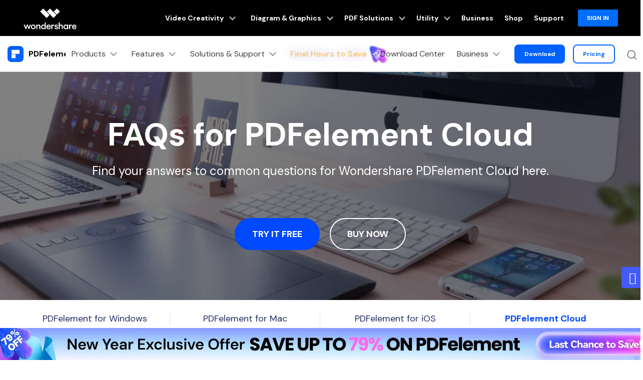

--- FILE ---
content_type: text/html; charset=utf-8
request_url: https://go.pardot.com/l/285052/2017-02-15/5dc6
body_size: 2374
content:
<!DOCTYPE html>
<html>
	<head>
		<base href="http://go.pardot.com" >
		<meta charset="utf-8"/>
		<meta name="description" content=""/>
		<title></title>
		<link href="https://pdfimages.wondershare.com/style2016/global.css" rel="stylesheet" type="text/css">
		<link href="https://pdfimages.wondershare.com/style2016/iframe.css" rel="stylesheet" type="text/css">
		<style type="text/css">
		    .Receive_tips .field-label{display:none;}
		    .Receive_tips .value input[type='checkbox']{margin-top:3px;margin-right:3px;}
		    .approve_tips .field-label{display:none;font-size: 16px; color: #666666; font-family: Ubuntu,Lato,Arial,Helvetica,sans-serif;}
            .approve_tips{clear:both;}
		    .approve_tips .value{font-size: 12px; color: #b6b6b5 !important; font-family: Ubuntu,Lato,Arial,Helvetica,sans-serif;}
		    dl.spcfont dt label{font-size:12px;}
		    dl.spcfont14 dt label{font-size:14px;}
		    dl.spchgt86{height:86px;}
		</style>
	<script type="text/javascript" src="https://go.pardot.com/js/piUtils.js?ver=2021-09-20"></script><script type="text/javascript">
piAId = '286052';
piCId = '1350';
piHostname = 'pi.pardot.com';
if(!window['pi']) { window['pi'] = {}; } pi = window['pi']; if(!pi['tracker']) { pi['tracker'] = {}; } pi.tracker.pi_form = true;
(function() {
	function async_load(){
		var s = document.createElement('script'); s.type = 'text/javascript';
		s.src = ('https:' == document.location.protocol ? 'https://pi' : 'http://cdn') + '.pardot.com/pd.js';
		var c = document.getElementsByTagName('script')[0]; c.parentNode.insertBefore(s, c);
	}
	if(window.attachEvent) { window.attachEvent('onload', async_load); }
	else { window.addEventListener('load', async_load, false); }
})();
</script></head>
	<body>
		<div class="iframe_form">
<form accept-charset="UTF-8" method="post" action="https://go.pardot.com/l/285052/2017-02-15/5dc6" class="form" id="pardot-form">

<style type="text/css">
form.form p label { color: #000000; }
</style>





	
		
		
			<dl class="form-field col_2 col_fml first_name pd-text required    ">
				
				<dt>
					<label class="field-label" for="285052_18233pi_285052_18233">Name</label>
				</dt>
				
				<dd>
				<input type="text" name="285052_18233pi_285052_18233" id="285052_18233pi_285052_18233" value="" class="text" size="30" maxlength="40" onchange="" onfocus="" />
				
				</dd>
			</dl>
			<div id="error_for_285052_18233pi_285052_18233" style="display:none"></div>
			
		
			<dl class="form-field col_2 email pd-text required    ">
				
				<dt>
					<label class="field-label" for="285052_18237pi_285052_18237">Email</label>
				</dt>
				
				<dd>
				<input type="text" name="285052_18237pi_285052_18237" id="285052_18237pi_285052_18237" value="" class="text" size="30" maxlength="255" onchange="" onfocus="" />
				
				</dd>
			</dl>
			<div id="error_for_285052_18237pi_285052_18237" style="display:none"></div>
			
		
			<dl class="form-field  industry pd-select required    ">
				
				<dt>
					<label class="field-label" for="285052_18235pi_285052_18235">Industry</label>
				</dt>
				
				<dd>
				<select name="285052_18235pi_285052_18235" id="285052_18235pi_285052_18235" class="select" onchange=""><option value="" selected="selected"></option>
<option value="218001">Agriculture &amp; Forestry</option>
<option value="218003">Banking</option>
<option value="218005">Chemicals</option>
<option value="218007">Computer Software</option>
<option value="218009">Construction / Engineering</option>
<option value="218011">Consumer Products</option>
<option value="218013">eCommerce</option>
<option value="218015">Energy / Utilities</option>
<option value="218017">Federal</option>
<option value="218019">Financial Services</option>
<option value="218021">Health Insurance</option>
<option value="218023">Higher Education</option>
<option value="218025">Hospitals / Health Care</option>
<option value="218027">Insurance</option>
<option value="218029">IT Services</option>
<option value="218031">Legal Services</option>
<option value="218033">Leisure</option>
<option value="218035">Local</option>
<option value="218037">Lodging</option>
<option value="218039">Logistics / Transportation</option>
<option value="218041">Manufacturing - Durables</option>
<option value="218043">Manufacturing - Non-Durables</option>
<option value="218045">Media</option>
<option value="218047">Medical Devices</option>
<option value="218049">Minerals &amp; Mining</option>
<option value="218051">Non-Profit</option>
<option value="218053">Oil &amp; Gas</option>
<option value="218055">Human resource</option>
<option value="218057">Personal Use</option>
<option value="218059">Pharmaceuticals</option>
<option value="218061">Professional Services</option>
<option value="218063">Real Estate / Property Management</option>
<option value="218065">Restaurants</option>
<option value="218067">Retail</option>
<option value="218069">Services</option>
<option value="218071">State</option>
<option value="218073">Telecom / Communication Services</option>
<option value="218075">Wholesale</option>
</select>
				
				</dd>
			</dl>
			<div id="error_for_285052_18235pi_285052_18235" style="display:none"></div>
			
		
		
		
		
	<p style="position:absolute; width:190px; left:-9999px; top: -9999px;visibility:hidden;">
		<label for="pi_extra_field">Comments</label>
		<input type="text" name="pi_extra_field" id="pi_extra_field"/>
	</p>
		
		
		<!-- forces IE5-8 to correctly submit UTF8 content  -->
		<input name="_utf8" type="hidden" value="&#9731;" />
		
		<div class="submit btn">
			<input class="btn_full btn_block" type="submit" accesskey="s" value="Try PDFelement Free" />
		</div>
	<pre style="text-align: center;">
<span style="font-size:12px;"><span style="font-family:arial,helvetica,sans-serif;">By clicking the button, I agree to the <a href="https://www.wondershare.com/privacy.html" target="_blank">privacy policy </a>
and to hear about offers or services.</span></span></pre>

	


<script type="text/javascript">
//<![CDATA[

	var anchors = document.getElementsByTagName("a");
	for (var i=0; i<anchors.length; i++) {
		var anchor = anchors[i];
		if(anchor.getAttribute("href")&&!anchor.getAttribute("target")) {
			anchor.target = "_top";
		}
	}
		
//]]>
</script>
<input type="hidden" name="hiddenDependentFields" id="hiddenDependentFields" value="" /></form>
</div>
<script type="text/javascript">(function(){ pardot.$(document).ready(function(){ (function() {
	var $ = window.pardot.$;
	window.pardot.FormDependencyMap = [];

	$('.form-field-primary input, .form-field-primary select').each(function(index, input) {
		$(input).on('change', window.piAjax.checkForDependentField);
		window.piAjax.checkForDependentField.call(input);
	});
})(); });})();</script>
	</body>
</html>


--- FILE ---
content_type: text/css
request_url: https://static-es.wondershare.com/images-pdf/style/style2016/global.css
body_size: 14773
content:
@charset "utf-8";
@import url('https://fonts.googleapis.com/css?family=Raleway:300,400,500,600,700,800,900');
::-moz-selection{background:#b9e9ff}
::selection{background:#b9e9ff}
body,div,dl,dt,dd,ul,ol,li,h1,h2,h3,h4,h5,h6,pre,form,fieldset,input,textarea,p,blockquote,th,td,img {margin:0;padding:0; -webkit-text-size-adjust:none;}
fieldset,img {border:0;}
address,caption,cite,code,dfn,var {font-style:normal;font-weight:normal;}
ul {list-style:none;}
ol {list-style:outside decimal;}
ol li{margin-left:18px; line-height:1.6em;}
h1,h2,h3,h4,h5,h6 {font-size:100%;font-weight:500;}
a:focus{outline:thin dotted #333;outline:5px auto -webkit-focus-ring-color;outline-offset:-2px;}
button,
a:hover,a:active{outline:none;}
a{outline:none;text-decoration:none;color:#2c3db0;}
a:hover{text-decoration:underline; color:#2c3db0;}
img{ vertical-align:middle; max-width:100%;}
body{ font-size:16px; line-height:1.6em; font-weight:400; font-family:Raleway,Arial,Helvetica,sans-serif; color:#5a5b64;}

input[type='email'],input[type='text'],textarea,input[type='submit']{-webkit-appearance: none;font-family:Raleway,Arial,Helvetica,sans-serif; outline:none; color:#5a5b64; vertical-align:top; font-size:14px; line-height:1.2em;}
input[type='checkbox']{vertical-align:text-top; vertical-align:baseline\9;}
select{font-family:Helvetica,Arial,sans-serif;}
select:focus{outline:none;}
.blue{ color:#435bfd; }

/*basic*/
.fl {float:left;}
.fr {float:right;}
.ac{ text-align:center;}
.al{ text-align:left;}
.ar{ text-align:right;}
.clear{ clear:both; height:0; overflow:hidden;}
.clearfix:after{content: "."; display: block; height: 0;  clear: both; visibility: hidden; }
.noh{ overflow:visible !important;}
.noBor{background:none !important; border:none !important; margin-right:0 !important;}
.re{ position:relative !important;}
.oh{ overflow:hidden !important;}
.hide{ display:none !important;}
.nobg{ background:none !important;}
hr{border:none; height:0; overflow:hidden; border-bottom:1px solid #ededed;margin:12px 0; *margin:0; height:0;}
.maxW{ max-width:100%;}
.mauto {margin:0 auto !important; display:block !important;}
.mt10{margin-top:10px;}.mt15{margin-top:15px;}.mt20{margin-top:20px;}.mt25{margin-top:25px;}.mt30{margin-top:30px;}.mt35{margin-top:35px;}
.ml10{ margin-left:10px; }.ml15{ margin-left:15px; }
.mb20{ margin-bottom:20px!important;}
.pt40{ padding-top:40px;} .pt50{ padding-top:50px;}
.font12{ font-size:12px; }.font14{ font-size:14px; } .font18{ font-size:18px; } .font22{ font-size:22px; }
.border_bott3{ border-bottom:solid 3px #e5e5e5; }
.page_path {padding:15px 0; overflow:hidden; font-size:14px; line-height:20px;}
.page_path a {color:#666; text-decoration:none; margin:0 2px;}
.page_path a:hover {text-decoration:underline; color:#333;}
.page_path span {padding:0 2px;}
.page_path a.h {display:inline-block; float:left; background:url(images/icon_home.png) no-repeat 0 0; width:20px; height:20px; overflow:hidden; text-indent:-9999px;}

/*respon*/
.container{width:1200px;margin:0 auto;}
.md_container {width:1100px;margin:0 auto;}
@media (max-width: 1300px) {
	.container,.md_container{width:1000px;}
}
@media (max-width: 1030px) {
	.container,.md_container{width:auto; padding:0 15px;}
}
.row-fluid {width:auto;margin:0 auto;*zoom: 1;overflow:hidden;}
.row-fluid:before,.row-fluid:after {display: table;line-height: 0;content: "";}
.row-fluid .span{float: left; display: block; margin-left: 2.564102564102564%;margin-left:1.564102564102564%\9;-webkit-box-sizing: border-box;-moz-box-sizing: border-box;box-sizing: border-box; }
.row-fluid .span img{max-width: 100%;-ms-interpolation-mode: bicubic;}
.row-fluid .span:first-child {margin-left: 0;}
.row-fluid .span2 { width: 48.717948717948715%; width:48%\9;}/*border====   margin-left:0\9; width:48%\9;*width:47.7%; margin-right:2%\9;*/
.row-fluid .span3 { width: 31.623931623931625%; }/*padding:0 0 0 4%; margin-left:0; width:31.96%;* width:28%;*/
/*border====    margin-left:0\9; width:31.29%\9;*width:31.14%; margin-right:2%\9;*/
.row-fluid > .span2:nth-of-type(2n+1),.row-fluid > .span3:nth-of-type(3n+1),.row-fluid > .span5:nth-of-type(5n+1) { margin-left: 0;}
.row-fluid > .span2:nth-of-type(2n+1),.row-fluid > .span3:nth-of-type(3n+1){ clear:both}
.row-fluid .span4:nth-of-type(4n+1){ margin-left:0; clear:both}
.row-fluid .span4 { width: 23.076923076923077%;*width: 23%; }/* padding:0 1%; margin-left:0; width:24.99%;* width:22.8%;*/
.row-fluid .span5 {  width: 17.90%;padding:0 0 0 4%\9; margin-left:0\9; width:19.2%\9;* width:15%;}
@media (max-width: 767px) {
	.row-fluid .span3 {  width: 48.717948717948715%; }
	.row-fluid > .span3:nth-of-type(3n+1) { margin-left:  2.564102564102564%; clear:none }
	.row-fluid > .span3:nth-of-type(2n+1),.row-fluid .span4:nth-of-type(2n+1) { margin-left: 0; clear:both }
	.row-fluid .span4 { width: 48.717948717948715%;margin-left:0; margin-bottom:15px;}/*width: 48.717948717948715%; margin-left:0; margin-bottom:15px;*/
}
@media (max-width: 479px) {
	.row-fluid .span { width: 100% !important;margin-left: 0 !important;  }
}
.visible-phone,.visible-tablet,.hidden-desktop {display: none !important;}
.visible-desktop {display: inherit !important;}
@media (min-width: 768px) and (max-width: 979px) {
  .hidden-desktop, .visible-tablet{display: inherit !important;}
  .visible-desktop, .hidden-tablet {display: none !important ;}
}
@media (max-width: 767px) {
  .hidden-desktop,.visible-phone { display: inherit !important;  }
  .visible-desktop,.hidden-phone {display: none !important;}
}

/** system **/
*[data-sys="win"] .sys-mac, *[data-sys="auto"] .sys-mac {display: none !important; margin: 0 !important; }
*[data-sys="mac"] .sys-win {display: none !important; margin: 0 !important; }

/** burger **/
.icon-burger { cursor: pointer; user-select: none; }
.icon-burger .lines, .icon-burger .lines:after, .icon-burger .lines:before { display: inline-block; height: 2px; width:1.4rem; background: #3f4e59; }
.icon-burger .lines {-webkit-transition: background .3s .6s ease; -moz-transition: background .3s .6s ease; -o-transition: background .3s .6s ease; transition: background .3s .6s ease; position: relative; top: -.13em;}
.icon-burger .lines:after, .icon-burger .lines:before { position: absolute; left: 0; content: ''; -webkit-transform-origin: .14286rem center; -moz-transform-origin: .14286rem center; -o-transform-origin: .14286rem center; transform-origin: .14286rem center; -webkit-transform-origin: 50% 50%; -moz-transform-origin: 50% 50%; -o-transform-origin: 50% 50%; transform-origin: 50% 50%; -webkit-transition: top .3s .6s ease,transform .3s ease; -moz-transition: top .3s .6s ease,transform .3s ease; -o-transition: top .3s .6s ease,transform .3s ease; transition: top .3s .6s ease,transform .3s ease; height: 2px; }
.icon-burger .lines:before {top: .35rem; }
.icon-burger .lines:after {top: -.40rem; }
.icon-burger.curr .lines {-webkit-transition: background .3s 0s ease; -moz-transition: background .3s 0s ease; -o-transition: background .3s 0s ease; transition: background .3s 0s ease; background: 0 0;
}
.icon-burger.curr .lines:after, .icon-burger.curr .lines:before { -webkit-transition: top .3s ease,transform .3s .5s ease; -moz-transition: top .3s ease,transform .3s .5s ease; -o-transition: top .3s ease,transform .3s .5s ease; transition: top .3s ease,transform .3s .5s ease; top: 0;
    width: 1.4rem; }
.icon-burger.curr .lines:before { -webkit-transform: rotate3d(0,0,1,45deg); -moz-transform: rotate3d(0,0,1,45deg); -o-transform: rotate3d(0,0,1,45deg); transform: rotate3d(0,0,1,45deg); }
.icon-burger.curr .lines:after { -webkit-transform: rotate3d(0,0,1,-45deg); -moz-transform: rotate3d(0,0,1,-45deg); -o-transform: rotate3d(0,0,1,-45deg); transform: rotate3d(0,0,1,-45deg); }

/*btn*/
a.btn_downWin,a.btn_downMac{display:block; background:url(images/iconImg.png) no-repeat right center #fff; border-radius:10px; border:solid 1px #f9b40e; color:#0bbaf4; padding:10px 15px; text-align:left; font-size:25px; line-height:1.2em; height:46px;}
a.btn_downWin strong,a.btn_downMac strong { font-size:25px; line-height:1.2em; display:block;}
a.btn_downWin span,a.btn_downMac span { font-size:13px; line-height:1.2em; display:block;}
a.btn_downWin {background-position: 92% 13px;}
a.btn_downMac {background-position: 92% -157px;}
a.btn_downWin:hover {text-decoration:none; background-color:#ffc910; background-position:92% -65px; color:#fff;}
a.btn_downMac:hover {text-decoration:none; background-color:#ffc910; background-position:92% -237px; color:#fff;}
a.btn_downWin2,a.btn_downMac2{display:block; background:url(images/iconImg2.png) no-repeat right center #ffc910; border-radius:10px; color:#fff; padding:5px 15px; text-align:left; font-size:16px; line-height:30px; height:30px;}
a.btn_downWin2 {background-position:92% -42px;}
a.btn_downMac2 {background-position:92% -148px;}
a.btn_downWin2:hover {text-decoration:none; background-color:#f9d00e; background-position:92% -42px;}
a.btn_downMac2:hover {text-decoration:none; background-color:#f9d00e; background-position:92% -148px;}
a.btn_org{display:inline-block; background:#f26559;font-size:14px;height:40px; padding:2px 25px;line-height:42px;text-decoration:none;-webkit-transition: all 0.3s;-moz-transition: all 0.3s;transition: all 0.3s;color:#fff; border-radius:5px; font-weight:bold;}
a.btn_org:hover{background-color:#ee3f31;text-decoration:none;}
a.btn-try {background:#fb8649; color:#fff; border-radius:7px; box-shadow:0 1px 1px #666; line-height:40px; position:relative; display:inline-block; padding:0 60px 0 15px; font-weight:bold; -webkit-transition: all 0.3s;-moz-transition: all 0.3s;transition: all 0.3s;}
a.btn-try span {display:inline-block; position:absolute; top:0; right:0; padding:10px; border-left:solid 1px #e17842;}
a.btn-try:hover {background:#ff5801; text-decoration:none;}
.btn-black {display:inline-block; padding:10px 20px; border:solid 2px #707070; border-radius:5px; background:#707070; color:#fff !important; font-size:16px; line-height:1.2em; text-decoration:none !important;-webkit-transition: all 0.3s;-moz-transition: all 0.3s;transition: all 0.3s; text-align:center;}
.btn-black:hover {text-decoration:none; background:#374e59; border:solid 2px #374e59; color:#fff;}
.btn-org{display:inline-block; background:#f26559;font-size:14px;height:40px; padding:2px 25px;line-height:42px;text-decoration:none !important;-webkit-transition: all 0.3s;-moz-transition: all 0.3s;transition: all 0.3s;color:#fff !important; border-radius:5px; font-weight:bold;}
.btn-org:hover{background-color:#ee3f31;text-decoration:none;}
.btn-blue{display:inline-block; background:#2ab9eb;font-size:14px;height:40px; padding:2px 25px;line-height:42px;text-decoration:none !important;-webkit-transition: all 0.3s;-moz-transition: all 0.3s;transition: all 0.3s;color:#fff !important; border-radius:5px; font-weight:bold;}
.btn-blue:hover{background-color:#36c6f9;text-decoration:none;}

/*btn new*/
.link_moreArrow {display:inline-block;color:#353132; font-size:16px; line-height:1.2em;-webkit-transition: all 0.3s;-moz-transition: all 0.3s;transition: all 0.3s; font-family:freigsanproMED,Lato,Arial,Helvetica,sans-serif;}
.link_moreArrow:after {content:'\e91f'; font-family:'globalIconfont'; color:#5a5b64;font-size:16px; line-height:1.2em; padding:0 0 0 7px; vertical-align:middle;-webkit-transition: all 0.3s;-moz-transition: all 0.3s;transition: all 0.3s;}
.link_moreArrow:hover {text-decoration:none; color:#435bfd;}
.link_moreArrow:hover:after {padding:0 0 0 12px; color:#435bfd;}

.get_trail_btn,
.btn_full {display:inline-block; vertical-align:middle; padding:12px 30px; border:solid 2px #435bfd; border-radius:4px; background:#435bfd; color:#fff !important; font-size:18px; line-height:23px; font-weight:600; text-decoration:none !important;box-shadow:0 15px 20px #333;box-shadow:0 15px 20px rgba(53,49,50,.2);-webkit-transition: all 0.3s;-moz-transition: all 0.3s;transition: all 0.3s; text-align:center;}
.btn_full strong {display:inline-block;font-weight:600; padding:3px;}
.get_trail_btn:hover,
.btn_full:hover {text-decoration:none; background:#2c3db0; border:solid 2px #2c3db0; color:#fff;}
.btn_full_gray {border:solid 2px #5a5b64; background:#5a5b64;}
.btn_full_white {border:solid 2px #fff; background:#fff; color:#435bfd !important;}
.btn_full_white:hover {color:#fff !important;border:solid 2px #fff;}
.btn_full_org {border:solid 2px #f05138; background:#f05138;}
.btn_full_org:hover {border:solid 2px #f82808; background:#f82808;}
.btn_border {display:inline-block; vertical-align:middle; padding:12px 30px; border:solid 2px #435bfd; border-radius:4px; color:#435bfd !important;text-decoration:none !important; font-size:18px; line-height:23px; font-weight:600;-webkit-transition: all 0.3s;-moz-transition: all 0.3s;transition: all 0.3s; text-align:center;}
.btn_border strong {display:inline-block;font-weight:600; padding:3px;}
.btn_border:hover {text-decoration:none; background:#2c3db0; color:#fff !important; border:solid 2px #2c3db0;}
.btn_border_org {border:solid 2px #f15138; color:#f15138 !important;}
.btn_border_org:hover {background:#f15138; color:#fff !important; border:solid 2px #f15138;}
.btn_border_white {border:solid 2px #fff; color:#fff !important;}
.btn_border_white:hover {background:#fff; color:#435bfd !important; border:solid 2px #fff;}
.btn_full_buy {display:inline-block; vertical-align:middle; padding:8px 35px; border:solid 2px #f05138; border-radius:4px; background:#f05138; color:#fff !important; font-size:18px; line-height:23px; font-weight:600; text-decoration:none !important;-webkit-transition: all 0.3s;-moz-transition: all 0.3s;transition: all 0.3s; text-align:center;}
.btn_full_buy:hover {text-decoration:none; border:solid 2px #f82808; background:#f82808; color:#fff;}
.btn_buy {display:inline-block; vertical-align:middle; vertical-align:middle; padding:6px 15px; border:solid 2px #f05138; border-radius:5px; color:#f05138; font-size:18px; line-height:35px; font-weight:600;-webkit-transition: all 0.3s;-moz-transition: all 0.3s;transition: all 0.3s; text-align:center;}
.btn_buy strong {display:inline-block;font-weight:600; padding:3px;}
.btn_buy:after {display:inline-block; content:'\e905'; font-family:'globalIconfont'; color:#f05138;font-size:30px; line-height:35px; font-weight:normal; vertical-align:middle; padding:0 0 0 20px; float:right;}
.btn_buy:hover {text-decoration:none; border:solid 2px #f05138; background:#f05138; color:#fff;}
.btn_buy:hover:after {color:#fff;}
.btn_win,
.btn_mac,
.btndown_win,
.btndown_mac,
.btndown_mac_full {display:inline-block; vertical-align:middle; padding:6px 15px; border:solid 2px #435bfd; border-radius:4px; background:#435bfd; color:#fff !important; font-size:18px; line-height:35px; font-weight:600; text-decoration:none !important;box-shadow:0 15px 20px #333;box-shadow:0 15px 20px rgba(53,49,50,.2);-webkit-transition: all 0.3s;-moz-transition: all 0.3s;transition: all 0.3s; text-align:center;}
.btn_mac,
.btndown_mac {background:none; color:#435bfd !important; box-shadow:none;}
.btn_win:before,
.btn_mac:before,
.btndown_win:before,
.btndown_mac:before,
.btndown_mac_full:before {display:inline-block;font-family:'globalIconfont'; color:#fff;font-size:30px; line-height:35px; font-weight:normal; vertical-align:middle; padding:0 0 0 20px; float:right;}
.btn_win:before,
.btndown_win:before {content:'\e916';}
.btn_mac:before,
.btndown_mac:before,
.btndown_mac_full:before {content:'\e909'; color:#435bfd;}
.btndown_mac_full:before {color:#fff;}
.btn_win strong,
.btn_mac strong,
.btndown_win strong,
.btndown_mac strong,
.btndown_mac_full strong {display:block;font-weight:600; padding:3px;text-align:left;}
.btn_win span,
.btn_mac span,
.btndown_win span,
.btndown_mac span,
.btndown_mac_full span {display:block; padding:0 45px 0 0; font-size:18px; line-height:20px; font-weight:600; text-align:left;white-space:nowrap;text-align:left;}
.btn_win i,
.btn_mac i,
.btndown_win i,
.btndown_mac i,
.btndown_mac_full i {display:block; padding:0 45px 0 0; font-size:10px; line-height:15px; font-style:normal; text-align:left; font-weight:normal;white-space:nowrap;text-align:left;}
.btn_win:hover,
.btn_mac:hover,
.btndown_win:hover,
.btndown_mac:hover,
.btndown_mac_full:hover {text-decoration:none; background:#2c3db0; border:solid 2px #2c3db0; color:#fff !important;}
.btndown_mac:hover:before,
.btndown_mac:hover,
.btndown_mac_full:hover:before,
.btn_mac:hover:before,
.btndown_mac_full {color:#fff !important;}
.btn_play {display:inline-block; background:url(images/icon_play.png) no-repeat center center; background-image: url("images/icon_play.svg"), none; background-size:100% auto; width:60px; height:60px; text-align:left; overflow:hidden; text-indent:-99999px;}
.btn_play_big {width:80px; height:80px;}
@media (max-width: 767px) {
	.btn_play_big {width:60px; height:60px;}
}


/** logo **/
.logo_pdf,
.logo_pdf_w {display:block; display:inline-block; width:280px; height:40px; margin:0 auto; background-repeat:no-repeat; background-position:center center;background-size:auto 100%;}
.logo_pdf {background-image: url("images/logo/pdf_logo.png"); background-image: url("images/logo/pdf_logo.svg"), none;}
.logo_pdf_w {background-image:url("images/logo/pdf_logo_w.png"); background-image:url("images/logo/pdf_logo_w.svg"),none;}
@media (max-width: 479px) {
	.logo_pdf,
	.logo_pdf_w {width:200px; height:32px;}
}

.logo { color: transparent; user-select: none; }
.logo a {display:block; height:100%;}
.logo-wondershare-square {background: url("images/logo/logo-wondershare-square.png") center no-repeat; background-image: url("images/logo/logo-wondershare-square.svg"), none; }
.logo-wondershare { background: url("images/logo/logo-wondershare.png") center no-repeat; background-image: url("images/logo/logo-wondershare.svg"), none; }
.logos .logo-company {position: absolute; top: -5px; left:0; display: block; width: 67px; height: 70px; background-color: #353132; z-index: 2; background-size: auto 28px; }
.logos .logo-product { margin-left:90px; width:194px;height: 100%; background-size: auto 28px; background-position: left center; }
.logos-version6{ height: 100%; }
.logos-version6 img{ max-height: 100%; }

.header {background:#fff; border-top:solid 5px #353132;box-shadow:0 2px 5px #333; box-shadow:0 2px 5px rgba(53,49,50,.5); width:100%; position:relative; z-index:12;}
.header .logos {float: left;  *width:30%; height: 50px; position:relative; z-index:3;}
.header .nav_more {float:right;}
.header .nav_more a:hover {text-decoration:none; color:#435bfd;}
.header .nav_more .icon {display:block; font-size:22px; line-height:24px; width:30px; height:35px; padding:15px 0 0 0; text-align:center; color:#303d47;}
.header .menu_btn {display:none; float:left; width:26px; height:18px; padding:22px 9.5px 0; margin:0 -15px 0 0; line-height:20px; text-align:center;}
.header .menu_btn.curr {background-color:#f8f8f8;}
.header .saerch_btn {float:left;}
.header .saerch_btn i.close,
.header .saerch_btn .curr i {display:none;font-size:18px; line-height:24px;}
.header .saerch_btn .curr i.close {display:block;}
.header .search_box {position:absolute; z-index:2; top:0; right:0; background:#fff; padding:11px 0 8px 30px; width:400px;-webkit-transition: all 0.3s;-moz-transition: all 0.3s;transition: all 0.3s;}
.header .search_box .searchBtn {display:none; position:absolute; z-index:3; left:0; top:9px; width:30px; height:30px; border:0; overflow:hidden; text-indent:-99999px;}
.header .search_box .searchBtn_icon {display:block; position:absolute; z-index:3; left:0; top:11px; width:30px; height:30px; line-height:30px; font-size:22px; text-align:center;}
.header .search_box .search_t {padding:6px;}
.header .search_box .text {display:block; border:0; background:#fff; width:100%; font-size:16px; line-height:1.2em;}
.header .cart_btn {float:left; position:relative; z-index:1;}
.header .nav {float:right; padding:0 20px 0 0; *width:50%;}
.header .nav > ul {float:left;}
.header .nav > ul.nav_pro {display:none;}
.header .nav > ul > li {float:left; padding:0 5px;}
.header .nav > ul > li > a {display:block; padding:12px 20px 8px 10px; line-height:30px; font-size:16px;color:#303d47; position:relative; z-index:1;-webkit-transition: all 0.3s;-moz-transition: all 0.3s;transition: all 0.3s;}
.header .nav > ul > li > a > .icon {display:block; float:right; position:absolute; top:50%; right:0; margin:-4px 0 0 0; *margin:-10px 0 0 0; font-size:14px; width:20px; text-align:center; color:#303d47;-webkit-transition: all 0.3s;-moz-transition: all 0.3s;transition: all 0.3s;}
.header .nav > ul > li.curr > a,
.header .nav > ul > li > a.curr,
.header .nav > ul > li > a:hover {text-decoration:none; color:#435bfd;}
.header .nav > ul > li > a.curr > .icon {transform:rotate(180deg); color:#435bfd;}
.header .nav > ul > li.curr > a > .icon,
.header .nav > ul > li > a:hover > .icon {color:#435bfd;}
.header .nav .search {display:none; background:#fff; padding:12px 0 12px 30px; position:relative; z-index:2; border-bottom:solid 1px #353132;}
.header .nav .search .searchBtn {display:none; position:absolute; z-index:3; left:0; top:14px; width:30px; height:30px; border:0; overflow:hidden; text-indent:-99999px;}
.header .nav .search .searchBtn_icon {display:block; position:absolute; z-index:3; left:0; top:9px; width:30px; height:38px; line-height:38px; font-size:22px; text-align:center;}
.header .nav .search .search_t {padding:8px 10px;}
.header .nav .search .text {display:block; border:0; background:#fff; width:100%;font-size:16px; line-height:1.2em;}
.header .menu_dropDown {position:absolute; z-index:2; top:55px; left:0; width:100%; background:#f8f8f8;}
.header .menu_dropDown .btn_back {display:none;}
.header .menu_dropDown .menu_pro {padding:20px 0;}
.header .menu_dropDown .menu_pro .item {float:left; width:27.3%; padding:1% 0 1% 4%;}
.header .menu_dropDown .menu_pro .item:first-child {width:29.3%; padding-left:0;}
.header .menu_dropDown .menu_pro .name {font-size:18px; line-height:1.2em; color:#303d47;}
.header .menu_dropDown .menu_pro .name a:hover {text-decoration:none; color:#435bfd;}
.header .menu_dropDown .menu_pro .name .icon {display:none;}
.header .menu_dropDown .menu_pro .list {overflow:hidden; padding:20px 0; text-align:center;}
.header .menu_dropDown .menu_pro .list li {display:inline-block; width:13%; padding:10px 3%; vertical-align:top; box-sizing: content-box; -webkit-box-sizing: content-box; -moz-box-sizing: content-box; -ms-box-sizing: content-box;}
.header .menu_dropDown .menu_pro .list a {color:#5a5b64; display:block;}
.header .menu_dropDown .menu_pro .list a:hover {color:#435bfd; text-decoration:none;}
.header .menu_dropDown .menu_pro .list a:hover .name {color:#435bfd;}
.header .menu_dropDown .menu_pro .list .icon {font-size:50px; line-height:1.2em; display:block; padding-bottom:10px;}
.header .menu_dropDown .menu_pro .list .icon i {margin:5px 0;color:#5a5b64;}
.header .menu_dropDown .menu_pro .txt {font-size:14px; line-height:1.4em; padding:20px 0; font-weight:400;}
.header .menu_dropDown .menu_pro .pic {padding:0 0 10px 0;}
.header .menu_dropDown .menu_pro .link a {font-size:14px; margin-right:10px;}
.header .menu_dropDown .menu_pro .link a:after {font-size:12px;}
.header .menu_dropDown .menu_pro .link a.blue,
.header .menu_dropDown .menu_pro .link a.blue:after {color:#435bfd;}
.header .menu_dropDown .menu_pro .more_btn {display:none; float:none; text-align:center;}
.header .other_btn {float:right; padding:11px 10px 0 10px;}
.header .other_btn a {font-size:13px; line-height:1.2em; padding:6px 10px; margin-left:15px; border-width:1px; box-shadow:none;}
.header .other_btn a.btn_full{ float: left \9; }
.headerFixed {position:fixed; top:0; left:0; z-index:8; width:100%; background-color:#fff;}
.headerFixed .logo-product {margin-left:0;}
.headerFixed .logo-company,
.headerFixed .nav_more,
.headerFixed .nav > ul {display:none;}
.headerFixed .nav > ul.nav_pro {display:block;}
@media (min-width:979px) and (max-width: 1300px) {
	.header .nav{ padding-right: 0; }
	.header .nav_more{ display: none; }
	.logos .logo-product{ margin-left: 80px; }
	.logos-version6{ height: 25px; margin-top: 13px; margin-right: -5px; }
}
@media (max-width: 979px) {
	.header .logos { height:40px; }
	.header .logo-company { width:55px; height:58px; background-size: auto 22px; left:0; }
	.header .logo-product { margin-left:70px; width:170px; background-size: auto 26px; }
	.header .menu_btn {display:block;}
	.header .saerch_btn,
	.header .cart_btn {display:none;}
	.header .nav_more {padding:0;}
	.header .nav {display:none; float:none; clear:both; position:absolute; z-index:2; top:40px; left:0; width:100%; height:calc(1vh-55px); padding:20px 0 30px 0; background:#f8f8f8;}
	.header .nav > ul {float:none;}
	.header .nav > ul > li {float:none;border-bottom:solid 1px #d4d4d4; padding:0 15px;}
	.header .nav > ul > li > a {padding:10px 5px;}
	.header .nav > ul > li > a > .icon,
	.header .nav > ul > li > a:hover > .icon {display:block;font-size:18px;transform:rotate(270deg); margin:-8px 0 0 0;}
	.header .nav .search,
	.header .nav .search .text {display:block; background:#f8f8f8;}
	.header .nav .search {margin:10px 25px;}
	.header .nav .search .search_t {padding:8px;}
	.header .menu_dropDown {top:0; left:110%; height:calc(1vh-55px);}
	.header .menu_dropDown .container {padding:0;}
	.header .menu_dropDown .btn_back {display:block; overflow:hidden; padding:40px 25px 10px 20px; font-size:12px; color:#303d47; line-height:20px; cursor:pointer;}
	.header .menu_dropDown .btn_back .icon {display:block; float:left; width:20px; height:20px; margin:0 5px 0 0; color:#303d47; text-align:center; font-size:18px; line-height:20px; transform:rotate(180deg)}
	.header .menu_dropDown .menu_pro {padding:0;}
	.header .menu_dropDown .menu_pro .item {width:auto; float:none; padding:0;}
	.header .menu_dropDown .menu_pro .item:first-child {width:auto;}
	.header .menu_dropDown .menu_pro .item .name {padding:15px 25px; overflow:hidden;border-bottom:solid 1px #d4d4d4;font-size:16px; line-height:1.2em; cursor:pointer;}
	.header .menu_dropDown .menu_pro .item .name .icon {display:block; float:right; width:20px; height:20px;font-size:18px; color:#303d47; text-align:center;-webkit-transition: all 0.3s;-moz-transition: all 0.3s;transition: all 0.3s;}
	.header .menu_dropDown .menu_pro .item .name.curr .icon {transform:rotate(180deg);}
	.header .menu_dropDown .menu_pro .list {text-align:left; padding:0;}
	.header .menu_dropDown .menu_pro .list .icon {font-size:30px; width:30px; padding:0; display:inline-block; vertical-align:middle; text-align:center;}
	.header .menu_dropDown .menu_pro .list .name {display:inline-block; font-size:16px;padding-left:10px;}
	.header .menu_dropDown .menu_pro .list li {display:block; width:auto; padding:0;border-bottom:solid 1px #d4d4d4;}
	.header .menu_dropDown .menu_pro .list li a {padding:12px 20px;}
	.header .menu_dropDown .menu_pro .info {display:none;border-bottom:solid 1px #d4d4d4;}
	.header .menu_dropDown .menu_pro .pic {padding:25px;}
	.header .menu_dropDown .menu_pro .txt {padding:15px 25px;}
	.header .menu_dropDown .menu_pro .link:not(.link2) {padding:0;}
	.header .menu_dropDown .menu_pro .link:not(.link2) a {display:block; padding:15px 25px; margin:0; background:#f2f2f2;border-bottom:solid 1px #fff;}
	.header .menu_dropDown .menu_pro .link2 {padding:0 25px;}
	.header .other_btn {display:none;}
}
@media (max-width: 479px) {
	.header .logo-product { margin-left: 65px; }
	.logos-version6 { height: 30px; margin-top: 5px; margin-left: -5px; }
}
@media (max-width: 479px) {
	.logos-version6{display:none;}
}
/*bottom_RecommendedPro*/
.bottom_RecommendedPro {background:url(images/bg_repeat2.png) #5a5b64; color:#fff; padding:100px 0;}
.bottom_RecommendedPro .info {float:left; width:45%;font-size:36px; line-height:1.2em; font-weight:bold; padding:10px 5%;}
.bottom_RecommendedPro .info_pro {margin:0 0 0 65%;}
.bottom_RecommendedPro .btn {padding:10px 0;}
.bottom_RecommendedPro .btn p {padding:20px 0; font-size:14px; line-height:1.2em; width:280px; text-align:center;}
.bottom_RecommendedPro .btn a {margin:15px 15px 0 0;}
@media (max-width: 1300px) {
	.bottom_RecommendedPro .info {padding:10px 0;width:55%;}
}
@media (max-width: 979px) {
	.bottom_RecommendedPro{ padding: 5% 0; }
	.bottom_RecommendedPro .info {float:none; width:auto; text-align:center; padding:0 10%; font-size: 24px; }
	.bottom_RecommendedPro .info_pro {margin:0; text-align:center; padding:20px 0 0 0;}
	.bottom_RecommendedPro .btn p {width:auto; padding: 10px 0; }
}
@media (max-width: 767px) {
	.bottom_RecommendedPro .info {font-size:24px; font-weight:500; padding:10px 0;}
	.bottom_RecommendedPro .name i {width:280px; height:40px;}
}
@media (max-width: 320px) {
	.bottom_RecommendedPro .info{ font-size: 18px; }
	.bottom_RecommendedPro .btn a {margin:15px 0 0 0;}
}

/*footer*/
.footer .pro_logo {height:30px;}
.footer .pro_logo a {display:block; width:90px; height:100%; background-size: auto 24px; background-position: left center;}
.footer .social li {display: inline-block; font-size:18px !important; margin-right: 10px; }
.footer .social a {color: #5a5b64 !important; }
.footer .social a:hover {text-decoration:none; color:#2c3db0 !important;}
.footer .mail { padding:10px 0 20px 0; position:relative; z-index:1;}
.footer .mail input[type="email"] {display:inline-block; border:0; background:none; vertical-align: top; line-height: 39px; border-bottom: solid 1px #5a5b64; color:#666; padding:0; font-size: 16px; width:140px; width: calc(100% - 100px); }
.footer .mail input:-webkit-autofill,
.footer .mail input:-webkit-autofill:focus { -webkit-box-shadow: 0 0 0px 1000px #3f4e59 inset; box-shadow: 0 0 0px 1000px #3f4e59 inset; -webkit-text-fill-color: #fff; border-color: #fff; }
.footer .mail button { width: 90px; padding:12px 0; display:inline-block; background:#435bfd; border-radius:5px; color:#fff; border:0; font-size:14px; line-height:1.2em; cursor:pointer;}
.footer .mailSub_notice {position:absolute; z-index:2; top:98%; left:0; width:100%; background:#fff; color:#666; border-radius:5px; padding:10px 10%; text-align:center;}
.footer .footer_logo {display:inline-block;vertical-align:top;}
.footer .footer_logo a {display:inline-block;}
.footer .language {padding:10px 0;}
.footer_product {border-top: solid 5px #435bfd; background:#f2f2f2; font-size: 14px; line-height: 20px; padding:20px 0 30px 0;}
.footer_product .title {font-size:14px; line-height:1.2em; font-weight:600; color:#5a5b64;}
.footer_product .pro_title {display:none;}
.footer_product .item {float:left; width:20%; color:#666; padding:15px 0 0 0;}
.footer_product .nav {width:16%;}
.footer_product .item ul {padding:10px 0 0 0;}
.footer_product .item .social {padding:20px 0 40px 0; }
.footer_product .item ul li {padding:6px 0;font-size:12px; line-height:1.2em;}
.footer_product .item ul li a {padding:5px 0; color:#666;}
.footer_company {background-color: #353132; color: #d3ded8; text-align: center; padding: 30px 0; font-size:12px; line-height:20px;}
.footer_company .logo-company { height: 20px; width: 140px; background-size: auto 20px; margin-right: 30px; }
.footer_company .copyright {display: inline-block;vertical-align:top;}
.footer_company .copyright li { display: inline-block; margin: 0 5px; color: #d3ded8; }
.footer_company .copyright a { color: #d3ded8;}
.footer_company p {color:#6a6a6a; padding:5px 0 0 0;}
.footer_sslBox {padding:20px 0 0 0; text-align:center;}
@media (max-width: 979px) {
	.footer_product {padding:10px 0 30px 0;}
	.footer_product .box {padding:0;}
	.footer_product .pro_logo {display:none;}
	.footer_product .title {padding:5px 0; color:#303d47;}
	.footer_product .pro_title {display:block;}
	.footer_product .nav {border-bottom:solid 1px #ccc;}
	.footer_product .nav .title:before {font-family:'globalIconfont'; content:'\e902'; color:#303d47;font-size:14px; line-height:1.2em; float:right;-webkit-transition: all 0.3s;-moz-transition: all 0.3s;transition: all 0.3s;}
	.footer_product .nav .title.curr:before {transform:rotate(180deg);}
	.footer_product .item {float:none; width:auto; padding:10px 0;}
	.footer_product .nav ul {display:none; padding:5px 0;}
	.footer_product .item .social {border-bottom:solid 1px #ccc; padding:10px 0; margin-bottom:15px;}
}

/*bg style*/
.bg_blue {background:#0bbaf4; color:#fff;}
.bg_blue a {color:#fff;}
.bg_gray{background:#f6f6f6;}
.bg_grayf9{background:#f9f9f9;}

/*page global style*/
.page_main {padding:60px 0;}
.page_cont {float:left; width:70%;}
.page_side {float:right; width:25%;}
.md_container .page_cont {width:65%;}
.md_container .page_side {width:30%;}
.columnStyle {font-size:36px; line-height:1.2em; font-weight:bold; padding:30px 0; text-align:left;}
.titleStyle {font-size:24px; line-height:1.2em; font-weight:600; padding:20px 0; text-align:center;}
.font_color {color:#2c3db0;}
@media (max-width: 979px) {
	.page_cont,
	.md_container .page_cont {width:60%;}
	.page_side,
	.md_container .page_side {width:35%;}
}
@media (max-width: 767px) {
	.page_cont,
	.md_container .page_cont {float:none; width:auto;}
	.page_side,
	.md_container .page_side {float:none; width:auto;}
}
@media (max-width: 320px) {
	.columnStyle {font-size:28px; line-height:1.2em;}
	.titleStyle {font-size:20px;}
}

/*box style*/
.box_full {background:#fff; box-shadow:0 15px 20px #333; box-shadow:0 15px 20px rgba(53,49,50,.2); padding:20px; border-radius:5px;}
.box_border {background:#fff; border:solid 1px #979797; padding:20px; border-radius:5px;}

/*price style*/
.price_style {padding:10px 0;}
.price_style del {font-size:18px; line-height:1.2em; padding:0 10px 0 0;}
.price_style big {font-size:24px; line-height:1.2em; color:#f05138;}

/*paging*/
.paging{ text-align:center; padding:30px 0 40px;}
.paging a{padding: 2px 8px; color:#000; font-size:17px; font-weight:bold; line-height:18px;border-radius:4px;  }
.paging a:hover{background:#2c3db0; color:#fff; text-decoration:none; }
.paging a.curr{color:#2c3db0; font-weight:bold; background:none !important;}
.paging .bb{ padding:2px 5px; margin:0 12px; font-size:15px;  border:none; background:#2c3db0; color:#fff; }
.paging .bb:hover{background:#2c3db0; }
@media (max-width: 767px) {
	.paging a {display:none;}
	.paging a:nth-child(2),
	.paging a:nth-last-child(2),
	.paging a.curr,
	.paging .bb {display:inline-block;}
	.paging a.curr:before,
	.paging a.curr:after {content:"...";}
	.paging a:nth-child(2):before {content:"";}
	.paging a:nth-last-child(2):after {content:"";}
}
/*rating*/
.rating{display:inline-block;*display:inline; zoom:1; *margin-bottom:3px;}
.rating li{ display:inline-block; *display:inline;*padding:0 2px 0 0; height:15px;width:15px; background:url(images/star_img.png) no-repeat 0 -3px; zoom:1}
.rating li.on{background-position:0 -31px}
.rating li.half{background-position:0 -58px}

.bigRating li{background-position:-30px 0; width:30px; height:30px;}
.bigRating li.on{background-position:-30px -36px}
.bigRating li.half{background-position:-30px -72px}

/*video style*/
.video {position:relative; z-index:1; text-align:center;}
.video a {display:block; display:inline-block; background:#000;}
.video a img {opacity:0.8;}
.video a:hover img {opacity:0.6;}
.video i {position:absolute; z-index:2; top:50%; left:50%; margin:-30px 0 0 -30px;}
.video .frameBox {position:absolute; z-index:4; top:0; left:0; width:100%; height:100%;}
.video .playbtn{ display:inline-block; width:50px; height:50px; position:absolute; left:50%; top:50%; margin:-25px 0 0 -25px; border:solid 4px #fff; border-radius:50%; line-height:1px; opacity:0.8; }
.video .playbtn .triangel{ display:inline-block; margin-top:11px; margin-left:8px; width:0; border-left:solid 22px #fff; border-top:solid 15px transparent; border-bottom:solid 15px transparent; border-radius:3px 0 0 3px; }
.video a:hover .playbtn{ opacity:1; }

/*totop style*/
.totop{ display:none; background:url(images/go_top.jpg) no-repeat; position:fixed; z-index:2;  width:40px; height:40px; bottom:30px; right:1%; font-size:16px; text-indent:-9999px;}
.totop:focus{ outline:none}
@media (max-width: 979px) {
	.totop{ display:none !important; position:static; background-position:left 0; background-color:#333; text-align:center; color:#999; width:auto;height:43px; line-height:43px;text-indent:0;}
	.totop:hover{ text-decoration:none; background-color:#121212;}
}

.rel_pro_btn{ border:1px solid #f75a50; border-radius:8px;-webkit-border-radius: 8px;-moz-border-radius: 8px; display:inline-block; padding:5px 15px; color:#f75a50; background:none;}
.pop_closeBtn{display:block;cursor:pointer;background:url(images/close-btn-pop.png) no-repeat; width:22px; height:20px; float:right; margin:15px 15px 5px 0;}
.tc_bg,.tc_bg iframe {position:fixed; top:0; left:0; width:100%; height:100%;background:#000;filter:alpha(opacity=60);-moz-opacity:0.6;-khtml-opacity: 0.6;opacity: 0.6;z-index:10;}
.tc_bg iframe {-ms-filter:"progid:DXImageTransform.Microsoft.Alpha(Opacity=0)"; /* ie8  */filter:alpha(opacity=0);/* ie5-7  */opacity: 0;}

/*flexslider style*/
.flexslider {position:relative; z-index:1; text-align:center;}
.flex-direction-nav {margin:0;}
.flex-direction-nav .flex-prev,
.flex-direction-nav .flex-next {display:inline-block; position:absolute; z-index:2; width:20px; height:20px; overflow:hidden; top:50%; margin:-10px 0 0 0; font-size:20px; line-height:20px; color:#435bfd;}
.flex-direction-nav .flex-prev,
.flex-direction-nav .flex-next {text-decoration:none;color:#435bfd;}
.flex-direction-nav .flex-prev {left:0;}
.flex-direction-nav .flex-next {right:0;}
.flex-direction-nav .flex-prev:before {font-family: 'globalIconfont';content:'\e901';}
.flex-direction-nav .flex-next:before {font-family: 'globalIconfont';content:'\e904';}
.flex-control-paging{text-align:center;list-style:none; padding:20px 0 0 0; margin:0;}
.flex-control-paging li{padding:0 5px;display:inline-block;*display:inline;}
.flex-control-paging li a{display:inline-block; background:#979797; width:30px;height:3px;cursor:pointer; overflow:hidden; text-indent:-99999px; border-radius:20px;}
.flex-control-paging li a.flex-active{background:#435bfd;}

.top_close_bg{background:#fefeb6;}
.top_close_bg .closeBtn{ background:url(images/top_close_btn.png) no-repeat;position:absolute;top:8px;right:8px;width:47px;height:47px;cursor: pointer;z-index:10; cursor:pointer;text-indent:-9999px;}
.top_close_bg .closeBtn_new{ position:absolute; width:27px; cursor: pointer;z-index:10;display:block; text-align:center; font-weight:bold; font-size:16px;top:5px;}
.top_close_bg .closeBtn_new:hover{-webkit-box-shadow: 0 2px 6px #3b3b3b;-moz-box-shadow: 0 2px 6px #3b3b3b;box-shadow: 0 2px 6px #3b3b3b;}
@media (max-width: 979px) {
	.top_close_bg .closeBtn{top:0;}

}
@media (max-width: 767px) {
	.top_close_bg .closeBtn{background:url(images/top_close_btn_small.png) no-repeat; width:20px; height:20px;}
	.top_close_bg .closeBtn_new{ top:0;}
}
@media (max-width: 479px) {
	.top_close_bg .closeBtn_new{font-size:14px; padding-top:0; width:20px; height:20px;border-radius:25px;-webkit-border-radius:25px;-moz-border-radius:25px; padding-top:0;}
}

/*addthis*/
.addthis_floating_style {position:absolute !important; z-index:3; top:0px; left:50%; margin-left:520px; width:60px; border-radius:5px; background:#fff; padding:15px 10px 10px;box-shadow:0 0 3px #999;}
.addthis_box{ position:fixed; top:250px; left:50%; margin-left:-500px !important; }
.addthis_box .addthis_floating_style{ position:absolute !important; left:auto; right:-100px; }
.addthis_box a.addthis_button_facebook_like{ display: none !important;}
.addthis_box .addthis_toolbox{  padding-top: 10px  !important; }
@media (max-width: 1240px) {
	.addthis_floating_style {display:none;}
	.addthis_box{ display:none; }
}

/*pop box*/
.formbox{ width:680px; background-color:#fff; border-radius:5px; position:fixed; left:50%; top:50%; margin-left:-340px; margin-top:-330px; z-index:55; display:none; }
.formbox_sm {width:500px;margin-left:-250px;}
.formbox .form_top {background:#f6f6f6; padding:30px;text-align:center;border-radius:5px 5px 0 0; position:relative; z-index:2;}
.formbox .form_top .title{ font-size:24px; line-height:1.2em; font-weight:bold; padding:0 0 5px 0;}
.formbox .form_top p {padding:5px 0; font-size:14px; line-height:1.2em;}
.formbox .form_cont {border-radius:5px; background:#fff; position:relative; z-index:2;}
.formbox .btn_close {position:absolute; font-size:36px; line-height:36px; font-weight:normal; display:block; width:40px; height:40px; padding:0 0 0 5px; text-align:center; background:#2c3db0; color:#fff; top:0; right:-40px; cursor:pointer;}
@media(max-width:979px){
	.formbox,
	.formbox_sm {width:80%; margin-left:0; left:calc(100vw - 90%);}
}
@media(max-width:479px){
	.formbox,
	.formbox_sm {left:calc(100vw - 90% - 10px);}
	.formbox .form_top {padding:30px 20px;}
	.formbox .form_top .title {font-size:18px;}
}

.livechatBtn,.feedbackBtn, .businessBtn{ display:block;background:url(images/livechat_icon.jpg) no-repeat; width:45px; height:42px; position:fixed; right:0;bottom:30%; z-index:20;-webkit-transition: all 0.3s;-moz-transition: all 0.3s;transition: all 0.3s;}
.livechatBtn:hover{width:116px;}

.feedbackBtn{ background-image:url(images/feedback.png); bottom:25%;}
.feedbackBtn:hover {width:116px;}
.businessBtn{ background-image:url(images/business-inquiry.jpg); bottom:20%;}
.businessBtn:hover {width:116px;}

.request_quote_btn {display:block; position:fixed; bottom:20%; right:-65px; text-align:left; border:solid 1px #435bfd; border-right:none; border-radius:4px 0 0 4px; margin-top:12px; height:42px; display:inline-block; background-color:#435bfd; transition:all .3s; -webkit-transition:all .3s; -moz-transition:all .3s;}
.request_quote_btn:after {display:block; content:''; clear:both;}
.request_quote_btn:before {display:inline-block; float:left; text-align:center; width:42px; height:42px; line-height:42px; font-family:'globalIconfont'; font-size:24px; content:'\e90c'; color:#fff;}
.request_quote_btn .text{display:inline-block; padding-right:10px; font-size:14px; line-height:42px; font-weight:bold; color:#fff; transition:all .3s; -webkit-transition:all .3s; -moz-transition:all .3s; }
.request_quote_btn:hover {right:0;}
@media (max-width: 979px) {
  .livechatBtn,
  .businessBtn,
  .feedbackBtn,
  .request_quote_btn{ display:none !important;}
}

.disqusTitle{ padding-top:35px; padding-bottom:10px; line-height:28px; font-size:16px; }
.disqusTitle strong{ display:block; font-size:26px; font-weight:normal; }

.yelBtn{ display:inline-block; padding:8px 10px 8px 14px; border-radius:6px; background-color:#ffc910; color:#fff;  }
.yelBtn .text{ line-height:34px; font-size:18px; }
.yelBtn .icons{ display:inline-block; width:36px; height:34px;background:url(https://pdfimages.wondershare.com/style/images/iconImg.png) no-repeat -2px -82px; float:right; margin-left:8px; }
.yelBtn .icons.mac{background-position:-2px -254px; }
.yelBtn:hover{ background-color:#ffae00; text-decoration:none; }

.switch_banner{ height:260px; background-image:url(images/pdf-converter-pro-techspec-win.jpg); background-repeat:no-repeat; background-position: center top; color:#2c3db0; }
.switch_banner h1{ padding-top:46px; padding-bottom:35px; width:53%; font-size:18px; line-height:2em; }
.switch_banner h1 strong{ font-size:1.6667em; padding-top:20px; padding-top:12px; display:block; font-weight:normal; }
.switch_banner .tips{ font-size:18px; line-height:24px; width:64%; padding-bottom:20px; }
.anchor_nav{ width:100%; background:url(images/banner_nav.png) repeat; font-size:16px; line-height:1.875em; padding:10px 0; margin-top:-50px; }
.anchor_nav p{ color:#fff; }
.anchor_nav p.tab_switch a{ display:inline-block; width:17.2%; text-align:center; color:#fff; }
.anchor_nav .nav_btn{ float:right; }
.anchor_nav.navfix{ position:fixed;  top:0; margin-top:0; background-image:none; background-color:#fff; box-shadow:0 2px 5px #333; box-shadow:0 2px 5px rgba(53,49,50,.5); z-index:99; }
.anchor_nav.navfix p , .anchor_nav.navfix p.tab_switch a{ color:#5a5b64; }
.anchor_nav.navfix p.tab_switch a:hover {text-decoration:none; color:#2c3db0;}
.anchor_nav.navfix .nav_btn .btns{ border-color:#435bfd; }
.nav_btn .btns{ display:inline-block; width:106px; line-height:26px; text-align:center; margin-left:17px; border-radius:6px; border:solid 2px #fff; font-size:14px; font-weight:bold; text-transform:uppercase; }
.nav_btn .btns .triangle{ display:inline-block;height:0; border-left:solid 8px #fff; border-top:solid 5px transparent; border-bottom:solid 5px transparent; margin-right:8px; }
.nav_btn .btns:hover{ text-decoration:none; }
.nav_btn .btns.bgwhite{ background-color:#fff; color:#435bfd; }
.nav_btn .btns.bgwhite .triangle{ border-left-color:#435bfd; }
.nav_btn .btns.bgwhite:hover{ background-color:#435bfd; color:#fff;  }
.nav_btn .btns.bgwhite:hover .triangle{ border-left-color:#fff; }
.nav_btn .btns.bgblue{ background-color:#435bfd; color:#fff; border-color:#fff; }
.nav_btn .btns.bgblue:hover{ background-color:#fff; color:#435bfd;  }
.nav_btn .btns.bgblue:hover .triangle{ border-left-color:#435bfd; }
@media (max-width:979px){
	.switch_banner h1{ width:auto; }
	.nav_btn .btns.bgblue{ display:none; }
}
@media (max-width:767px){
	.switch_banner{ height:auto; background-position:center top; }
	.anchor_nav{ margin-top:0;  }
	.anchor_nav p.tab_switch a{ width:23.5%; }
	.anchor_nav .nav_btn{ float:none; text-align:center; padding-bottom:10px; }
}
@media (max-width:479px){
	.switch_banner h1{ font-size:16px; }
	.switch_banner h1 strong{ font-size:1.3em; }
	.anchor_nav p.tab_switch a{ width:47%;  }
	.anchor_nav p.tab_switch .line:first-child{ display:none; }
}
.blue_col .flex-direction-nav a{ display:inline-block; width:30px; height:22px; background:url(images/home_array.png) 0 0 no-repeat; position:absolute; top:40%; text-indent:-999em; }
.blue_col .flex-direction-nav a.flex-prev{ left:-30px; }
.blue_col .flex-direction-nav a.flex-next{ background-position:0 100%; right:-30px; }
@media (max-width:979px){
	.blue_col .flex-direction-nav a{ top:auto; bottom:20px; }
	.blue_col .flex-direction-nav a.flex-prev{ left:auto; right:40px; }
	.blue_col .flex-direction-nav a.flex-next{ right:0; }
}
.blue_col .flex-control-paging{ margin-left:0; }
.blue_col .flex-control-paging li{ display:inline-block; }
.blue_col .flex-control-paging li a{ display:inline-block; width:6px; height:6px; border-radius:50%; margin-left:8px; margin-right:8px;cursor:pointer;background-color:#fff; border:solid 1px #57bae6;  }
.blue_col .flex-control-paging li a.flex-active{  cursor:default;background-color:#57bae6; border:solid 1px #fff;  }
/* new style */
.dot li{ list-style:outside disc; line-height:1.7em; margin-left:18px;}
.continue{ line-height:20px; color:#435bfd; }
.continue .triangle{ display:inline-block;height:0; border-left:solid 10px #00aeef; border-top:solid 5px transparent; border-bottom:solid 5px transparent; margin-right:5px; height:0; }

.com_soon{ display:inline-block; background-color:#ffc000; font-size:12px; line-height:16px; position:absolute; left:73%; top:34px; color:#fff; width:82px; text-align:center; }
/*footer web safety certificate*/
.web_safety_certificate{text-align:center}

/*add articlefixed fixed button 1103*/
.articlefixed #logo{margin-top:5px; margin-bottom:5px;}
.articlefixed .pro_nav{margin-top:15px; float:left; margin-left:30px;}
.articlefixed .container .other_btn1{ float: right; width: 240px; background: #fff; margin-top:5px;}
.articlefixed .conTxt_btn1 .item a.btn_win {background-position: 92% -43px;}
.articlefixed .conTxt_btn1 .item a.btn_mac {background-position: 92% -150px;}
.articlefixed .conTxt_btn1 .item {display: inline-block; padding-right: 5px;}
.articlefixed .conTxt_btn1 .iteml {float:left;}
.articlefixed .conTxt_btn1 .itemr {float:left;}
.articlefixed .conTxt_btn1 .item a {display: inline-block; background: url(https://pdfimages.wondershare.com/style/images/iconImg2.png) no-repeat right center #32a4e7; border-radius: 6px; color: #fff; padding: 5px 10px 7px 10px; text-align: left; font-size: 14px; line-height: 24px; width:90px; height: 24px;}
.articlefixed .conTxt_btn1 a.btn_win:hover, .articlefixed .conTxt_btn1 a.btn_mac:hover {background-color:#ffc910; color:#fff; text-decoration:none;}
.articlefixed .pro_header .pro_nav{float:left; padding-left:30px;}
@media (min-width:768px) and (max-width:979px){
	.articlefixed .container .other_btn1{ float: right; width: 230px; background: #fff; margin-top:5px;}
	.articlefixed .pro_nav{margin-top:15px; width:290px; overflow:hidden;}
}
@media (max-width:479px){
	.articlefixed .pro_nav{display:none;}
}

/** animation **/
.transition, .transition::before, .transition::after { -webkit-transition:all 0.5s linear; -moz-transition:all 0.5s linear; -ms-transition:all 0.5s linear; -o-transition:all 0.5s linear; transition:all 0.5s linear; }
.transition.slow { -webkit-transition-duration:0.7s; -moz-transition-duration:0.7s; -o-transition-duration:0.7s; transition-duration:0.7s; }
.transition.fast { -webkit-transition-duration:0.3s; -moz-transition-duration:0.3s; -o-transition-duration:0.3s; transition-duration:0.3s; }
.transition.delay { -webkit-transition-delay: 0.5s; -moz-transition-delay: 0.5s; -o-transition-delay: 0.5s; transition-delay: 0.5s; }
.transition.delay.fast { -webkit-transition-delay: 0.3s; -moz-transition-delay: 0.3s; -o-transition-delay: 0.3s; transition-delay: 0.3s; }
.transition.delay.slow { -webkit-transition-delay: 0.7s; -moz-transition-delay: 0.7s; -o-transition-delay: 0.7s; transition-delay: 0.7s; }
.transition.ease { -webkit-transition-timing-function: ease; -moz-transition-timing-function: ease; -o-transition-timing-function: ease; transition-timing-function: ease; }

.move-from-bottom {opacity:0;-webkit-transform: translate(0, 30px);-moz-transform: translate(0, 30px);transform: translate(0, 30px);-webkit-transition-property: -webkit-transform , -webkit-opacity;-moz-transition-property:-moz-transform , -moz-opacity;transition-property:transform , opacity;-webkit-transition-duration: 0.5s;-moz-transition-duration: 0.5s;transition-duration: 0.5s}
.move-from-left {opacity:0;-webkit-transform: translate(-30px, 0);-moz-transform: translate(-30px, 0);transform: translate(-30px, 0);-webkit-transition-property: -webkit-transform , -webkit-opacity;-moz-transition-property:-moz-transform , -moz-opacity;transition-property:transform , opacity;-webkit-transition-duration: 0.5s;-moz-transition-duration: 0.5s;transition-duration: 0.5s}
.move-from-right {opacity:0;-webkit-transform: translate(30px, 0);-moz-transform: translate(30px, 0);transform: translate(30px, 0);-webkit-transition-property: -webkit-transform , -webkit-opacity;-moz-transition-property:-moz-transform , -moz-opacity;transition-property:transform , opacity;-webkit-transition-duration: 0.5s;-moz-transition-duration: 0.5s;transition-duration: 0.5s}
.move-fromScale-middle {opacity:0;-webkit-transform: scaleX(0);-moz-transform: scaleX(0);transform: scaleX(0);-webkit-transition-property: -webkit-transform , -webkit-opacity;-moz-transition-property:-moz-transform , -moz-opacity;transition-property:transform , opacity;-webkit-transition-duration: 0.5s;-moz-transition-duration: 0.5s;transition-duration: 0.5s}
.move-fromScale-left {opacity:0;-webkit-transform: scaleX(0);-moz-transform: scaleX(0);transform: scaleX(0);-webkit-transition-property: -webkit-transform , -webkit-opacity;-moz-transition-property:-moz-transform , -moz-opacity;transition-property:transform , opacity;-webkit-transition-duration: 0.5s;-moz-transition-duration: 0.5s;transition-duration: 0.5s}
.active .move-fromScale-middle {opacity:1;-webkit-transform: scaleX(1);-moz-transform: scaleX(1);transform: scaleX(1)}
.active .move-from-bottom,
.active .move-from-left,
.active .move-from-right,
.flex-active-slide .move-from-bottom,
.flex-active-slide .move-from-left,
.flex-active-slide .move-from-right {opacity:1;-webkit-transform: translate(0);-moz-transform: translate(0);transform: translate(0)}
.delay-200 {-webkit-transition-delay: 0.2s;-moz-transition-delay: 0.2s;transition-delay: 0.2s}
.delay-400 {-webkit-transition-delay: 0.4s;-moz-transition-delay: 0.4s;transition-delay: 0.4s}
.delay-600 {-webkit-transition-delay: 0.6s;-moz-transition-delay: 0.6s;transition-delay: 0.6s}
.delay-800 {-webkit-transition-delay: 0.8s;-moz-transition-delay: 0.8s;transition-delay: 0.8s}
.delay-1000 {-webkit-transition-delay: 1s;-moz-transition-delay: 1s;transition-delay: 1s}
.delay-1200 {-webkit-transition-delay: 1.2s;-moz-transition-delay: 1.2s;transition-delay: 1.2s}
.delay-1400 {-webkit-transition-delay: 1.4s;-moz-transition-delay: 1.24s;transition-delay: 1.4s}
.delay-1600 {-webkit-transition-delay: 1.6s;-moz-transition-delay: 1.6s;transition-delay: 1.6s}
.delay-1800 {-webkit-transition-delay: 1.8s;-moz-transition-delay: 1.8s;transition-delay: 1.8s}
.delay-2000 {-webkit-transition-delay: 2s;-moz-transition-delay: 2s;transition-delay: 2s}

/** flag **/
.flags {}
.flag { float: left; background-position: center; background-repeat: no-repeat; background-size: cover; height: 14px; width: 21px; position: relative; }
.flag:not(.flag-cover) { max-width: 0; margin-right: 0; }
.flag:not(.flag-cover) a:before { content: ""; position: absolute; width: 100%; height: 100%; background-color: #000; opacity: .2; cursor: pointer; transition-duration: .2s; left:0;}
.flag:not(.flag-cover):hover a:before { opacity: 0; }
.flags .flag-more {overflow:hidden;}
.flags .flag-more a:before {background:none;}
.flags.active .flag:not(.flag-cover) { max-width: 21px; margin-right: 9px; }
.flags.active .flag.flag-cover { display: none; }
.flags.active .flag-more {overflow:inherit;}
.flag.flag-cover a { position: absolute; white-space: nowrap; padding-left:25px; line-height: 14px; color:#666;}
.flag.flag-cn { background-image: url('[data-uri]'); }
.flag.flag-en, .flag.flag-cover{ background-image: url('[data-uri]'); background-position: left center; }
.flag.flag-fr { background-image: url('[data-uri]'); }
.flag.flag-de { background-image: url('[data-uri]'); }
.flag.flag-it { background-image: url('[data-uri]'); }
.flag.flag-es { background-image: url('[data-uri]'); }
.flag.flag-br { background-image: url('[data-uri]'); }
.flag.flag-ae { background-image: url("[data-uri]"); background-position: left center; }
.flag.flag-nl { background-image: url('[data-uri]'); background-position: left center; }

/*.paypalStyle{display:block !important;}*/

/** 20170620 style **/
.appBox{ background:#f6f6f6;padding:15px 0;display:none;}
.appBox .icon{float:left;}
.appBox .icon img{width:60px;}
.appBox .text{padding-left:80px; font-size:14px; line-height:1.4em;}
.appBox .text h3{ font-size:14px;}
.appBox .text .star{margin-top:5px;}
.appBox .text .star img{height:16px;}
.appBox .btn{ position:absolute;top:15px;right:15px;}
.appBox .btn .btn_border{ font-size:14px;border:1px solid #435bfd;padding:4px 15px;}
.appBox a,
.appBox a:hover{color:#5a5b64;}

--- FILE ---
content_type: text/css
request_url: https://static-es.wondershare.com/images-pdf/style/style2016/onlinehelp.css
body_size: 4629
content:
@charset "utf-8";.slogan{width:100%;background:url("images/bg_repeat1.png") repeat;color:#fff}.slogan h1{font-size:48px;line-height:1.25em;padding-top:3.58%;font-weight:bold}.slogan h1.font36{font-size:36px;line-height:1.67em}.slogan .tips{font-size:18px;font-weight:normal;line-height:1.6em;padding:14px 8% 2.5em 0}@media(max-width:1030px){body{overflow-x:hidden}.slogan{padding:10px;width:auto}.slogan h1,.slogan h1.font36{font-size:24px;line-height:1.2em}.slogan .tips{font-size:14px;padding:10px 0}}@media(max-width:767px){.slogan h1,.slogan h1.font36{font-size:24px}.slogan .tips{font-size:14px}}.help_lt{width:18%;position:absolute;left:0;font-size:18px;line-height:2.8em}.help_lt ul{padding:40px 0}.help_lt ul.pt18{padding-top:18px}.help_lt ul li .line20{display:inline-block;width:20px;height:4px;border-radius:2px;background-color:#ffc000}.help_lt ul li p{font-size:14px;line-height:18px;padding-top:5px}.help_lt .searchbox{height:40px;border:solid 2px #2c3db0;border-radius:4px;background-color:#fff;padding-left:8px;padding-right:30px;position:relative}.help_lt .searchbox input[type='text']{width:100%;border:0;font-size:16px;padding:10px 0;line-height:20px;color:#2c3db0;font-size:16px}.help_lt .searchbox input[type='submit']{width:24px;height:26px;border:0;background:url(images/search_blue.png) center center no-repeat;text-indent:-999em;cursor:pointer;position:absolute;right:7px;top:5px}@media(max-width:1030px){.help_lt{left:auto}}@media(max-width:979px){.help_lt{font-size:14px}}@media(max-width:767px){.help_lt{width:auto;position:static}.help_lt ul{padding:20px 0}.help_lt ul li{width:50%;float:left}.help_lt ul:after{content:"";display:block;clear:both;height:0}}.help_rt{margin-left:20.4%;min-height:680px;border-left:solid 1px #e0e0e0;padding-top:25px}.help_rt_nav{padding:22px 0 50px 2.6%}.help_rt_nav span{font-size:28px;line-height:33px;font-weight:500}.help_rt_nav:after{content:"";display:block;clear:both;height:0}.golink{float:right;margin-top:-15px}.golink:hover{text-decoration:none;background-color:#2c3db0;color:#fff;transition:all .3s;-webkit-transition:all .3s;-moz-transition:all .3s}.help_rt .box{margin:0 0 5.5% 2.6%;font-size:14px;line-height:2.5em}.help_rt .box a{color:#5a5b64}.help_rt .box a:hover{color:#2c3db0}.help_rt .box .title{font-size:24px;line-height:29px;padding-left:12px;padding-bottom:6px;color:#2c3db0;border-bottom:solid 1px #cecece;font-weight:500}.help_rt .box .title a{color:#2c3db0}.help_rt .twocol .box{width:47.4%;float:left;box-sizing:border-box;-moz-box-sizing:border-box;-webkit-box-sizing:border-box}.help_rt .box .list1{padding:17px 0 17px 14px;min-height:48px}.help_rt .box .list1 li{width:36%;float:left}.help_rt .box .list1 li.lastcol{width:27%}.help_rt .box .list2{padding-top:10px;padding-left:12px;position:relative;min-height:70px}.help_rt .box .list2 ul{margin:0 0 0 70px}.help_rt .box .icon{float:left;width:50px;padding:10px 0;text-align:center}.help_rt_nav .btn_full{width:140px;padding-left:0;padding-right:0;text-align:center}.help_rt_nav .if_gotoMac{margin-left:15px}@media(max-width:979px){.help_rt_nav span{font-size:22px}.help_rt_nav .btn_full{font-size:14px;width:100px;padding:6px 0;margin:1px 0 0 0}.help_rt_nav .if_gotoMac{margin-left:10px}.help_rt .box .list1 li,.help_rt .box .list1 li.lastcol{width:50%}.help_rt .box{line-height:1.8em}.help_rt .box .title{font-size:18px}}@media(max-width:900px){.help_rt .box .list2{padding-left:0}.help_rt_nav{padding:0 0 20px 2.6%}.help_rt .box .icon{width:30px;display:none}.help_rt .box .list2 ul{margin-left:0}.list2 ul::after{content:"";display:block;clear:both}.list2 ul li{width:48%;margin-left:2%;_display:inline;float:left}.help_rt .twocol .box{width:auto;float:none;margin-bottom:20px}.help_rt .box .list2{min-height:auto}}@media(max-width:767px){.help_rt{margin-left:0;padding-left:0;padding-top:40px;border-left:none}.help_rt .twocol .box{margin:0 2.5% 20px 0}.help_rt_nav{padding:0}.help_rt_nav span{display:block}}@media(max-width:479px){.golink{float:none}.help_rt_nav{text-align:center;padding-bottom:15px}.help_rt_nav span{display:block;padding:0 0 20px 0}.help_rt_nav .btn_full{display:inline-block}.help_rt_nav .if_gotoMac{margin-left:0}.help_rt_nav .if_gotoWin{margin-left:10px}.help_rt .twocol .box,.help_rt .box .list1 li,.help_rt .box .list1 li.lastcol{width:auto;float:none}.help_rt .box{margin-left:0}.help_rt .box .list1{padding-bottom:0}.help_rt .box .list2 li{padding:5px 0;line-height:1.4em}.list2 ul li{width:auto;float:none}}.ask_fixed{position:fixed;bottom:250px;right:0;text-align:right}.ask_fixed a{border:solid 1px #e2e2e2;border-right:0;border-radius:4px 0 0 4px;margin-top:12px;height:42px;display:inline-block;background-color:#fff}.ask_fixed a .icons{display:inline-block;width:59px;height:42px;background-image:url(images/ask_icons.png);background-repeat:no-repeat}.ask_fixed a.livechat{display:none}.ask_fixed a.livechat .icons{background-position:center 0}.ask_fixed a.livechat:hover .icons{background-position:center 33.3333%}.ask_fixed a.subt .icons{background-position:center 66.6667%}.ask_fixed a.subt:hover .icons{background-position:center 100%}.ask_fixed a .icons{float:left}.ask_fixed a .text{display:inline-block;font-size:14px;line-height:42px;margin-right:-170px;font-weight:bold;color:#009adf;transition:all .3s;-webkit-transition:all .3s;-moz-transition:all .3s}.ask_fixed a:hover .text{margin-right:15px}@media(max-width:900px){.ask_fixed{display:none}}.opacitybg{background-color:#000;opacity:.4;filter:Alpha(opacity=30);position:fixed;top:0;left:0;width:100%;height:100%;display:none}.ask_box{width:456px;position:fixed;left:50%;top:50%;margin:-270px 0 0 -228px;border-radius:15px;background-color:#fff;font-size:15px;color:#597a96;line-height:1.25em;display:none}.ask_box .shut{display:inline-block;width:30px;border-radius:50%;background-color:#597a96;color:#fff;text-align:center;position:absolute;right:-10px;top:-10px;font-size:24px;line-height:30px;cursor:pointer}.ask_box .shut:hover{background-color:#446784}.ask_box_tab{padding:15px 25px 0}.ask_box_tab td{padding-top:6px;padding-bottom:6px;font-weight:bold}.ask_box_tab .text,.ask_box_tab .select,.ask_box_tab .textarea{width:100%;border:0;background-color:#eef2f4;height:35px;font-size:16px;line-height:35px;border-radius:5px;padding-left:12px;box-sizing:border-box;-webkit-box-sizing:border-box;-moz-box-sizing:border-box;color:#597a96}.ask_box_tab select.text{padding-left:8px}.ask_box_tab .textarea{padding:12px;height:90px;line-height:1.25em}.ask_box_tab .outline{border:solid 1px #f00}.paddlr25{padding-left:25px;padding-right:25px}.ask_box .attach_tips{padding-top:6px;padding-bottom:6px;font-size:14px;color:#bcbcbc}.ask_box .attach_tips b{color:#35a9dc}.ask_box .attach_select{padding-top:8px;padding-bottom:8px;line-height:38px;font-size:14px;color:#597a96;border-top:dashed 1px #e7e7e7;border-bottom:dashed 1px #e7e7e7;font-weight:bold}.ask_box .note{line-height:1.2em;font-weight:normal}.ask_box .attach_select .selectBtn{width:140px;background-color:#c2e5f4;border:0;line-height:38px;height:38px;border-radius:5px;font-size:14px;font-weight:bold;color:#597a96;margin-right:16px}.ask_box .submit_box{padding-top:20px;padding-bottom:25px}.ask_box .submit_box .submit{width:270px;line-height:45px;background-color:#129fdd;color:#fff;border:0;border-radius:5px;font-size:14px;font-weight:bold;text-transform:uppercase}.ask_box .submit_box .submit:hover{background-color:#0193d3}@media(max-width:979px){.ask_box_tab td{padding-top:6px;padding-bottom:6px}.ask_box .submit_box{padding-bottom:20px}}@media(max-width:479px){.ask_box{width:90%;margin-left:-45%;margin-top:-250px;font-size:14px;font-weight:normal;border-radius:5px}.ask_box .submit_box .submit{width:100%;line-height:35px}.ask_box_tab .text,.ask_box_tab .selec{width:100%}.ask_box_tab{padding:20px 10px 0}.paddlr25{padding-left:10px;padding-right:10px}.ask_box .shut{top:-10px;right:-5px}}:-moz-placeholder,::-moz-placeholder,input:-ms-input-placeholder,textarea:-ms-input-placeholder{color:#597a96}input::-webkit-input-placeholder,textarea::-webkit-input-placeholder{color:#597a96}.route{margin-top:50px;margin-bottom:50px}.route .routetip{font-size:16px;line-height:20px;margin:0;padding:7px 0}.route .routetip:before{content:" ";display:inline-block;width:23px;height:34px;background:url(images/help_icons2.png) 0 0 no-repeat;float:left;margin-right:5px}.route .search{float:right}.route .search .searchbox{width:398px;height:32px;border:solid 1px #e2e2e2;border-radius:4px;position:relative;float:left}.route .search .searchbox .inputT{box-sizing:border-box;-webkit-box-sizing:border-box;-moz-box-sizing:border-box;width:270px;padding-left:24px;color:#999;border-radius:4px;border:0;height:32px;line-height:32px;font-size:16px}.route .search .searchbox .forumspan{width:80px;line-height:26px;background-color:#e8e8e8;text-align:center;border-radius:4px;display:inline-block;margin-top:3px}.route .search .seticon{display:inline-block;width:18px;height:34px;background:url(images/help_icons2.png) -72px 7px no-repeat;margin-left:10px}.route .search .subBtn{position:absolute;top:0;right:0;border:0;width:38px;height:32px;text-indent:-999em;background:url(images/help_icons2.png) -27px 7px no-repeat #ffc000;border-radius:0 4px 4px 0}@media(max-width:979px){.route .search{float:none;margin-bottom:12px}.route{margin-top:25px;margin-bottom:25px}}@media(max-width:479px){.route .search .searchbox .forumspan{display:none}.route .search .searchbox{width:90%}}.colDarkBlue{color:#2c3db0}.breadcamp{padding-top:45px;padding-bottom:43px;color:#5a5b64}.breadcamp p{font-size:18px;line-height:1.2em}.breadcamp p a.home{display:inline-block;width:21px;height:21px;float:left;margin-right:5px;background:url(images/home_ico.png) left center no-repeat;text-indent:-9999em}.breadcamp p a{color:#666;text-decoration:none}.breadcamp p a:hover{text-decoration:underline}@media(max-width:767px){.breadcamp .golink{float:none;display:block;margin-top:0}.breadcamp p{margin-top:30px}}.answer_title{padding-bottom:30px;font-size:24px;line-height:1.2em;color:#2c3db0}.answer_list_title{padding-bottom:32px;padding-top:42px;border-top:solid 1px #ccc;margin-top:42px}.answer_list li{margin-top:24px;font-size:14px;line-height:24px;padding-left:18px;position:relative;color:#282828}.answer_list li .num{display:inline-block;width:14px;line-height:14px;height:14px;background-color:#ffc000;color:#fff;font-weight:bold;text-align:center;position:absolute;left:0;top:5px;border-radius:50%}.unline{text-decoration:underline}.su_box{padding:10px 7% 0 0}.yesno_btn{display:inline-block;padding-left:14px;width:134px;border-radius:4px;border:solid 1px #5d5e67;box-shadow:1px 1px 0 #cfcfd2 inset;color:#5a5b64;font-size:18px;line-height:36px;text-transform:uppercase;margin-right:15px;float:left}.yesno_btn .triangle{display:inline-block;border-left:solid 8px #5f6069;border-top:solid 4px transparent;border-bottom:solid 5px transparent;float:left;margin:13px 14px 0 23px}.yesno_btn:hover{background-color:#ebebeb;text-decoration:none}.yesno_btn.grayb,.yesno_btn.grayb:hover{border-color:#ddd;background-color:#ddd;color:#777;box-shadow:-1px -1px 0 #bbb,1px 1px 0 #bbb}.yesno_btn.grayb .triangle,.yesno_btn.grayb:hover .triangle{border-left-color:#aaa}.yesno_result{display:inline-block;color:#fff}.yesno_result .yes,.yesno_result .no{display:inline-block;padding-left:32px;padding-bottom:3px;background:url(images/good_bad.png) 0 0 no-repeat;font-size:14px;height:32px;line-height:32px}.yesno_result .yes{color:#3041b2}.yesno_result .no{color:#5c5d66;background-position:0 100%}.yesno_result .yes_text{float:left}.su_box .yesno_btn:first-child{border-color:#435bfd;box-shadow:1px 1px 0 #c7cefe inset;color:#2c3db0}.su_box .yesno_btn:first-child .triangle{border-left-color:#435bfd}.su_box .yesno_btn:first-child:hover{background-color:#eceefd}@media(max-width:767px){.route{display:none}.yesno_result{width:auto;float:none;margin-top:30px}.answer_title{font-size:20px;padding:0 5px 12px}.answer_list_title{padding:25px 0 6px;margin-top:25px}}@media(max-width:479px){.yesno_btn{float:none}.answer_list li{margin-left:0;margin-top:16px}.su_box{padding:10px 0 35px}}.topic{padding-top:55px;padding-bottom:15px}.topic .title{font-size:18px;line-height:21px;padding-bottom:20px;padding-top:5px;color:#2c3db0;font-weight:500;text-align:left}@media(max-width:479px){.topic .title{font-size:24px}.topic{padding-top:35px;padding-bottom:35px}}.tc_return{position:fixed;left:50%;top:20%;margin:0 0 0 -230px;z-index:11;display:none;width:460px;padding:30px 0;background:#fff;border-radius:10px}.tc_return .btn_colse{position:absolute;cursor:pointer;z-index:12;right:5px;top:5px;display:block;width:30px;height:30px;background:url(images/close.png) no-repeat}.tc_return .tit{font-size:20px;line-height:1em;text-align:center}@media(max-width:767px){.tc_return{top:0;left:0;margin:0;width:460px}}@media(max-width:479px){.tc_return{width:308px}.tc_return .tit{font-size:30px}}.ask_cont{padding-left:6.7%;padding-bottom:30px;font-size:14px;line-height:30px}.ask_box{width:456px;position:fixed;left:50%;top:50%;margin:-270px 0 0 -228px;border-radius:15px;background-color:#fff;box-shadow:0 0 15px #ddd;font-size:15px;color:#597a96;line-height:1.25em;display:none}.ask_box .shut{display:inline-block;width:30px;border-radius:50%;background-color:#597a96;color:#fff;text-align:center;position:absolute;right:-10px;top:-10px;font-size:24px;line-height:30px;cursor:pointer}.ask_box .shut:hover{background-color:#446784}.ask_box_tab{padding:15px 25px 0}.ask_box_tab td{padding-top:6px;padding-bottom:6px;font-weight:bold}.ask_box_tab .text,.ask_box_tab .select,.ask_box_tab .textarea{width:100%;border:0;background-color:#eef2f4;height:35px;font-size:16px;line-height:35px;border-radius:5px;padding-left:12px;box-sizing:border-box;-webkit-box-sizing:border-box;-moz-box-sizing:border-box;color:#597a96}.ask_box_tab select.text{padding-left:8px}.ask_box_tab .textarea{padding:12px;height:90px;line-height:1.25em}.ask_box_tab .outline{border:solid 1px #f00}.paddlr25{padding-left:25px;padding-right:25px}.ask_box .attach_tips{padding-top:6px;padding-bottom:6px;font-size:14px;color:#bcbcbc}.ask_box .attach_tips b{color:#35a9dc}.ask_box .attach_select{padding-top:8px;padding-bottom:8px;line-height:38px;font-size:14px;color:#597a96;border-top:dashed 1px #e7e7e7;border-bottom:dashed 1px #e7e7e7;font-weight:bold}.ask_box .note{line-height:1.2em;font-weight:normal}.ask_box .attach_select .selectBtn{width:140px;background-color:#c2e5f4;border:0;line-height:38px;height:38px;border-radius:5px;font-size:14px;font-weight:bold;color:#597a96;margin-right:16px}.ask_box .submit_box{padding-top:20px;padding-bottom:25px}.ask_box .submit_box .submit{width:270px;line-height:45px;background-color:#129fdd;color:#fff;border:0;border-radius:5px;font-size:14px;font-weight:bold;text-transform:uppercase}.ask_box .submit_box .submit:hover{background-color:#0193d3}@media(max-width:979px){.ask_box_tab td{padding-top:6px;padding-bottom:6px}.ask_box .submit_box{padding-bottom:20px}}@media(max-width:767px){.ask_cont{padding-left:0}}@media(max-width:479px){.ask_box{width:90%;margin-left:-45%;margin-top:-250px;font-size:14px;font-weight:normal;border-radius:5px}.ask_box .submit_box .submit{width:100%;line-height:35px}.ask_box_tab .text,.ask_box_tab .selec{width:100%}.ask_box_tab{padding:20px 10px 0}.paddlr25{padding-left:10px;padding-right:10px}.ask_box .shut{top:-10px;right:-5px}}.softbread_padd{padding:45px 0}.grayf6{background-color:#f6f6f6}.soft_lt{width:18.5%;float:left}.soft_lt .title{line-height:48px;color:#666;font-size:18px;padding-top:24px;font-weight:600}.soft_lt .catemenu{padding-top:7px;padding-bottom:30px;border-top:solid 1px #e1e1e1}.soft_lt .catelist li{line-height:20px;margin-top:15px}.soft_lt .catelist li a{display:block;padding-left:45px;font-size:18px;position:relative}.soft_lt .catelist li a .arrow{display:inline-block;width:7px;height:11px;background:url(images/cate_arrow.png) 0 -12px no-repeat;position:absolute;right:20px;top:6px;opacity:0;filter:Alpha(opacity=0)}.soft_lt .catelist li a:hover,.soft_lt .catelist li.comparison a:hover,.soft_lt .catelist li.curr a{text-decoration:none;color:#2c3db0}.soft_lt .catelist li a:hover .arrow,.soft_lt .catelist li.curr a .arrow{opacity:1;filter:Alpha(opacity=100)}.soft_lt .catelist li.comparison{padding-top:20px;padding-bottom:20px;border-top:solid 1px #e1e1e1;border-bottom:solid 1px #e1e1e1}.soft_lt .catelist li.comparison a{color:#666;padding-left:28px;font-size:18px;font-weight:600}.soft_lt .catelist li.comparison a .arrow{background-position:0 0;opacity:1;filter:Alpha(opacity=100)}.soft_lt .catelist li.comparison a:hover .arrow{background-position:0 -12px}@media(max-width:1030px){.soft_lt{width:26%}}@media(max-width:767px){.soft_lt{float:none;width:auto;margin-bottom:24px;border-bottom:0}.softbread_padd{padding:15px 0}.soft_lt .catelist li{margin-top:8px}.soft_lt .title{line-height:40px}.soft_lt .catelist li.comparison{padding-top:10px;padding-bottom:10px}}.soft_rt{width:79.7%;float:right;line-height:30px;font-size:14px;border-left:solid 1px #e4e4e4}.soft_rt ul{padding-left:4%}.soft_rt li{padding-bottom:42px;margin-top:20px;min-height:155px;color:#999}.soft_rt li:last-child{margin-bottom:0;padding-bottom:0;border-bottom:0}.soft_rt li .img{width:220px;float:left}.soft_rt li .text{padding-left:258px;padding-top:6px}.soft_rt li .text .title a{font-size:18px;color:#2c3db1}.soft_rt li .text .text_info{padding-bottom:15px}.col666{color:#666}.font500{font-weight:bold}.soft_rt li .text .span_padd{display:inline-block;padding-left:15px;padding-right:15px}@media(max-width:1030px){.soft_rt{width:70%}.soft_rt li .text{padding-left:0}.soft_rt li .img{width:150px;margin-right:20px}.soft_rt li{padding-bottom:20px}}@media(max-width:767px){.soft_rt{width:auto;float:none;border-left:none;line-height:24px}.soft_rt li{padding-bottom:20px}.soft_rt li .text .title a{font-size:16px}}@media(max-width:479px){.soft_rt li .img{float:none}.soft_rt li{padding-bottom:10px}.soft_rt li .text{padding-top:10px}}.mt60{margin-top:60px}.pb60{padding-bottom:60px}.soft_bott{padding-top:90px;background-color:#f2f2f2}.soft_bott .pdflogo img{height:45px}.soft_bott .cnet_comment{padding-bottom:44px}.soft_bott .cnet_comment .title{font-size:36px;line-height:1.2em;padding-bottom:22px;padding-top:38px;font-weight:500}.soft_bott .lines{padding-top:18px;padding-bottom:22px}.soft_bott .btnline{line-height:42px;padding-bottom:36px;font-size:24px}.newBtn{display:inline-block;line-height:36px;margin-left:15px;border-radius:6px;border:solid 2px #009adf;font-size:18px;color:#009adf;text-align:left;text-align:center;padding-left:12px}.newBtn svg{float:right;margin:8px 10px 0 12px;fill:#009adf}.newBtn:hover{text-decoration:none;background-color:#009adf;color:#fff;transition:all .3s;-webkit-transition:all .3s;-moz-transition:all .3s}.newBtn:hover svg{fill:#fff}.soft_bott .btnline .go{text-decoration:underline;color:#999;font-size:18px}.soft_bott .btnline .go:hover{color:#009adf}@media(max-width:1030px){.soft_bott .cnet_comment .title{font-size:28px}.soft_bott .btnline{font-size:18px}}@media(max-width:767px){.mt60{margin-top:24px}.soft_bott{padding-top:24px}.pb60{padding-bottom:24px}.soft_bott .cnet_comment .title{font-size:24px}}.slogan_compar{padding-top:48px;padding-bottom:44px;background-color:#009adf;color:#fff}.slogan_compar h1{font-size:30px;line-height:1;padding-bottom:16px}.slogan_compar h1 b{font-size:36px;line-height:1;font-weight:bold;display:block;padding-bottom:10px}.slogan_compar .tips{width:660px;margin:20px auto 0;line-height:22px}.comparision_tab{text-align:center;color:#5a5b64}.comparision_tab th{padding-top:18px;padding-bottom:18px;font-size:24px;color:#2c3db0;line-height:20px;background-color:#e0e0e0}.comparision_tab td{font-size:14px;line-height:24px;background-color:#f7f7f7;padding:20px 3px;min-height:125px}.comparision_tab td b{font-size:18px}.comparision_tab .icons{display:inline-block;width:16px;height:19px;background-image:url(images/cate_arrow.png);background-repeat:no-repeat;margin-top:14px;margin-bottom:20px}.comparision_tab .icons.yes{background-position:-12px 0}.comparision_tab .icons.no{background-position:-32px 0}.comparision_tab .icons.notice{background-position:-48px 0}.comparision_tab .pdftext{width:296px;margin:auto}.comparision_tab .colblue{color:#2c3db0}.comparision_tab .last_link{font-weight:bold;padding-top:20px;padding-bottom:20px}@media(max-width:767px){.comparision_tab .pdftext{width:auto}.comparision_tab .icons{margin-top:5px;margin-bottom:5px}}.compare_res{padding-top:10px;padding-bottom:24px}.compare_res .soft_bott{padding-top:42px}.compare_res .star{display:inline-block;width:16px;height:12px;background:url(images/cate_arrow.png) -12px -23px no-repeat;margin-left:4px;margin-right:4px}.compare_res .restip{line-height:20px;padding-left:24px;padding-right:24px}.compare_res .comtab{padding-left:10px;padding-right:10px}@media(max-width:767px){.compare_res .comtab,.compare_res .restip{padding-left:0;padding-right:0}.compare_res .newBtn{margin-top:12px}}@media(max-width:479px){.compare_res .star{margin-left:0;margin-right:0}}.compare_cont dl{width:49.8%;float:left;margin-top:3%;background-color:#f6f6f6}.compare_cont dl:first-child{border-right-color:#fff;border-right-style:solid;border-right-width:4%}.compare_cont dt{background-color:#cff0ff;height:80px;display:table;width:100%}.compare_cont dt p{display:table-cell;vertical-align:middle;text-align:center}.compare_cont dd{padding:24px 20px 35px;border-top:solid 4px #fff}.compare_cont dd .resPicTxt2{padding-bottom:5px}.compare_cont dd .resPicTxt2 .txt2{padding-right:0;padding-left:6px}@media(max-width:767px){.compare_cont dl{width:auto;float:none}.compare_cont dd{padding:20px 10px}}.tabbox{padding-top:60px}.tabbox .width{width:76.5%}.tabbox .tabStyle th{font-size:14px;font-weight:400;padding:15px 0}.tabbox .tabStyle th strong{font-size:16px;font-weight:600;display:block}.tabbox .tabStyle th .btn{margin-top:10px}.tabbox .tabStyle th .btn a{font-size:14px;line-height:1.2em;padding:10px 20px;border-width:1px;box-shadow:none;box-shadow:0 15px 20px #333;box-shadow:0 15px 20px rgba(53,49,50,.2);margin:0 5px}.tabbox .tabStyle td{border-bottom:2px solid #f2f2f2;font-size:13px;padding:5px;font-weight:600;line-height:1.4em}.tabbox .tabStyle td .icon{float:left;width:40px;vertical-align:middle}.tabbox .tabStyle td .name{font-weight:600;margin-left:45px;min-height:40px;display:table}.tabbox .tabStyle td .name span{display:table-cell;vertical-align:middle}.tabbox .tabStyle td i{font-size:20px;font-weight:600}.tabbox .tabStyle td i.fm-check,.tabbox .tabStyle td i.fm-star-full{color:#4859d2}.tabbox .tabStyle td i.fm-close{color:#989898}.tabbox .tabStyle td i.fm-star-full{font-size:24px}.tabbox .tabStyle td .txt{padding-left:45px}.tabbox .btn{margin-top:50px;text-align:center}.tabbox .btn_more{padding:40px 0 20px 0;color:#4859d2;font-weight:600;cursor:pointer}.tabbox .btn_more:after{display:inline-block;content:'\e147';font-family:'globalIconfont';color:#4859d2;font-size:20px;font-weight:normal;vertical-align:middle;padding:0 0 0 10px}.tabbox .btn_more.curr:after{content:'\e15c'}.tabbox .note{font-size:16px;margin-top:20px;line-height:20px}@media(max-width:979px){.tabbox{padding:0}}@media(max-width:767px){.tabbox .width{width:auto}.tabbox .tabStyle td .icon{display:none}.tabbox .tabStyle td .name{margin-left:0}.tabbox .tabStyle td .txt{padding-left:0}}

--- FILE ---
content_type: text/css
request_url: https://pdfimages.wondershare.com/style2016/global.css
body_size: 14792
content:
@charset "utf-8";
@import url('https://fonts.googleapis.com/css?family=Raleway:300,400,500,600,700,800,900');
::-moz-selection{background:#b9e9ff}
::selection{background:#b9e9ff}
body,div,dl,dt,dd,ul,ol,li,h1,h2,h3,h4,h5,h6,pre,form,fieldset,input,textarea,p,blockquote,th,td,img {margin:0;padding:0; -webkit-text-size-adjust:none;}
fieldset,img {border:0;}
address,caption,cite,code,dfn,var {font-style:normal;font-weight:normal;}
ul {list-style:none;}
ol {list-style:outside decimal;}
ol li{margin-left:18px; line-height:1.6em;}
h1,h2,h3,h4,h5,h6 {font-size:100%;font-weight:500;}
a:focus{outline:thin dotted #333;outline:5px auto -webkit-focus-ring-color;outline-offset:-2px;}
button,
a:hover,a:active{outline:none;}
a{outline:none;text-decoration:none;color:#2c3db0;}
a:hover{text-decoration:underline; color:#2c3db0;}
img{ vertical-align:middle; max-width:100%;}
body{ font-size:16px; line-height:1.6em; font-weight:500; font-family:Raleway,Arial,Helvetica,sans-serif; color:#5a5b64;}

input[type='email'],input[type='text'],textarea,input[type='submit']{-webkit-appearance: none;font-family:Raleway,Arial,Helvetica,sans-serif; outline:none; color:#5a5b64; vertical-align:top; font-size:14px; line-height:1.2em;}
input[type='checkbox']{vertical-align:text-top; vertical-align:baseline\9;}
select{font-family:Helvetica,Arial,sans-serif;}
select:focus{outline:none;}
.blue{ color:#435bfd; }

/*basic*/
.fl {float:left;}
.fr {float:right;}
.ac{ text-align:center;}
.al{ text-align:left;}
.ar{ text-align:right;}
.clear{ clear:both; height:0; overflow:hidden;}
.clearfix:after{content: "."; display: block; height: 0;  clear: both; visibility: hidden; }
.noh{ overflow:visible !important;}
.noBor{background:none !important; border:none !important; margin-right:0 !important;}
.re{ position:relative !important;}
.oh{ overflow:hidden !important;}
.hide{ display:none !important;}
.nobg{ background:none !important;}
hr{border:none; height:0; overflow:hidden; border-bottom:1px solid #ededed;margin:12px 0; *margin:0; height:0;}
.maxW{ max-width:100%;}
.mauto {margin:0 auto !important; display:block !important;}
.mt10{margin-top:10px;}.mt15{margin-top:15px;}.mt20{margin-top:20px;}.mt25{margin-top:25px;}.mt30{margin-top:30px;}.mt35{margin-top:35px;}
.ml10{ margin-left:10px; }.ml15{ margin-left:15px; }
.mb20{ margin-bottom:20px!important;}
.pt40{ padding-top:40px;} .pt50{ padding-top:50px;}
.font12{ font-size:12px; }.font14{ font-size:14px; } .font18{ font-size:18px; } .font22{ font-size:22px; }
.border_bott3{ border-bottom:solid 3px #e5e5e5; }
.page_path {padding:15px 0; overflow:hidden; font-size:14px; line-height:20px;}
.page_path a {color:#666; text-decoration:none; margin:0 2px;}
.page_path a:hover {text-decoration:underline; color:#333;}
.page_path span {padding:0 2px;}
.page_path a.h {display:inline-block; float:left; background:url(images/icon_home.png) no-repeat 0 0; width:20px; height:20px; overflow:hidden; text-indent:-9999px;}

/*respon*/
.container{width:1200px;margin:0 auto;}
.md_container {width:1100px;margin:0 auto;}
@media (max-width: 1300px) {
	.container,.md_container{width:1000px;}
}
@media (max-width: 1030px) {
	.container,.md_container{width:auto; padding:0 15px;}
}
.row-fluid {width:auto;margin:0 auto;*zoom: 1;overflow:hidden;}
.row-fluid:before,.row-fluid:after {display: table;line-height: 0;content: "";}
.row-fluid .span{float: left; display: block; margin-left: 2.564102564102564%;margin-left:1.564102564102564%\9;-webkit-box-sizing: border-box;-moz-box-sizing: border-box;box-sizing: border-box; }
.row-fluid .span img{max-width: 100%;-ms-interpolation-mode: bicubic;}
.row-fluid .span:first-child {margin-left: 0;}
.row-fluid .span2 { width: 48.717948717948715%; width:48%\9;}/*border====   margin-left:0\9; width:48%\9;*width:47.7%; margin-right:2%\9;*/
.row-fluid .span3 { width: 31.623931623931625%; }/*padding:0 0 0 4%; margin-left:0; width:31.96%;* width:28%;*/
/*border====    margin-left:0\9; width:31.29%\9;*width:31.14%; margin-right:2%\9;*/
.row-fluid > .span2:nth-of-type(2n+1),.row-fluid > .span3:nth-of-type(3n+1),.row-fluid > .span5:nth-of-type(5n+1) { margin-left: 0;}
.row-fluid > .span2:nth-of-type(2n+1),.row-fluid > .span3:nth-of-type(3n+1){ clear:both}
.row-fluid .span4:nth-of-type(4n+1){ margin-left:0; clear:both}
.row-fluid .span4 { width: 23.076923076923077%;*width: 23%; }/* padding:0 1%; margin-left:0; width:24.99%;* width:22.8%;*/
.row-fluid .span5 {  width: 17.90%;padding:0 0 0 4%\9; margin-left:0\9; width:19.2%\9;* width:15%;}
@media (max-width: 767px) {
	.row-fluid .span3 {  width: 48.717948717948715%; }
	.row-fluid > .span3:nth-of-type(3n+1) { margin-left:  2.564102564102564%; clear:none }
	.row-fluid > .span3:nth-of-type(2n+1),.row-fluid .span4:nth-of-type(2n+1) { margin-left: 0; clear:both }
	.row-fluid .span4 { width: 48.717948717948715%;margin-left:0; margin-bottom:15px;}/*width: 48.717948717948715%; margin-left:0; margin-bottom:15px;*/
}
@media (max-width: 479px) {
	.row-fluid .span { width: 100% !important;margin-left: 0 !important;  }
}
.visible-phone,.visible-tablet,.hidden-desktop {display: none !important;}
.visible-desktop {display: inherit !important;}
@media (min-width: 768px) and (max-width: 979px) {
  .hidden-desktop, .visible-tablet{display: inherit !important;}
  .visible-desktop, .hidden-tablet {display: none !important ;}
}
@media (max-width: 767px) {
  .hidden-desktop,.visible-phone { display: inherit !important;  }
  .visible-desktop,.hidden-phone {display: none !important;}
}

/** system **/
*[data-sys="win"] .sys-mac, *[data-sys="auto"] .sys-mac {display: none !important; margin: 0 !important; }
*[data-sys="mac"] .sys-win {display: none !important; margin: 0 !important; }

/** burger **/
.icon-burger { cursor: pointer; user-select: none; }
.icon-burger .lines, .icon-burger .lines:after, .icon-burger .lines:before { display: inline-block; height: 2px; width:1.4rem; background: #3f4e59; }
.icon-burger .lines {-webkit-transition: background .3s .6s ease; -moz-transition: background .3s .6s ease; -o-transition: background .3s .6s ease; transition: background .3s .6s ease; position: relative; top: -.13em;}
.icon-burger .lines:after, .icon-burger .lines:before { position: absolute; left: 0; content: ''; -webkit-transform-origin: .14286rem center; -moz-transform-origin: .14286rem center; -o-transform-origin: .14286rem center; transform-origin: .14286rem center; -webkit-transform-origin: 50% 50%; -moz-transform-origin: 50% 50%; -o-transform-origin: 50% 50%; transform-origin: 50% 50%; -webkit-transition: top .3s .6s ease,transform .3s ease; -moz-transition: top .3s .6s ease,transform .3s ease; -o-transition: top .3s .6s ease,transform .3s ease; transition: top .3s .6s ease,transform .3s ease; height: 2px; }
.icon-burger .lines:before {top: .35rem; }
.icon-burger .lines:after {top: -.40rem; }
.icon-burger.curr .lines {-webkit-transition: background .3s 0s ease; -moz-transition: background .3s 0s ease; -o-transition: background .3s 0s ease; transition: background .3s 0s ease; background: 0 0;
}
.icon-burger.curr .lines:after, .icon-burger.curr .lines:before { -webkit-transition: top .3s ease,transform .3s .5s ease; -moz-transition: top .3s ease,transform .3s .5s ease; -o-transition: top .3s ease,transform .3s .5s ease; transition: top .3s ease,transform .3s .5s ease; top: 0;
    width: 1.4rem; }
.icon-burger.curr .lines:before { -webkit-transform: rotate3d(0,0,1,45deg); -moz-transform: rotate3d(0,0,1,45deg); -o-transform: rotate3d(0,0,1,45deg); transform: rotate3d(0,0,1,45deg); }
.icon-burger.curr .lines:after { -webkit-transform: rotate3d(0,0,1,-45deg); -moz-transform: rotate3d(0,0,1,-45deg); -o-transform: rotate3d(0,0,1,-45deg); transform: rotate3d(0,0,1,-45deg); }

/*btn*/
a.btn_downWin,a.btn_downMac{display:block; background:url(images/iconImg.png) no-repeat right center #fff; border-radius:10px; border:solid 1px #f9b40e; color:#0bbaf4; padding:10px 15px; text-align:left; font-size:25px; line-height:1.2em; height:46px;}
a.btn_downWin strong,a.btn_downMac strong { font-size:25px; line-height:1.2em; display:block;}
a.btn_downWin span,a.btn_downMac span { font-size:13px; line-height:1.2em; display:block;}
a.btn_downWin {background-position: 92% 13px;}
a.btn_downMac {background-position: 92% -157px;}
a.btn_downWin:hover {text-decoration:none; background-color:#ffc910; background-position:92% -65px; color:#fff;}
a.btn_downMac:hover {text-decoration:none; background-color:#ffc910; background-position:92% -237px; color:#fff;}
a.btn_downWin2,a.btn_downMac2{display:block; background:url(images/iconImg2.png) no-repeat right center #ffc910; border-radius:10px; color:#fff; padding:5px 15px; text-align:left; font-size:16px; line-height:30px; height:30px;}
a.btn_downWin2 {background-position:92% -42px;}
a.btn_downMac2 {background-position:92% -148px;}
a.btn_downWin2:hover {text-decoration:none; background-color:#f9d00e; background-position:92% -42px;}
a.btn_downMac2:hover {text-decoration:none; background-color:#f9d00e; background-position:92% -148px;}
a.btn_org{display:inline-block; background:#f26559;font-size:14px;height:40px; padding:2px 25px;line-height:42px;text-decoration:none;-webkit-transition: all 0.3s;-moz-transition: all 0.3s;transition: all 0.3s;color:#fff; border-radius:5px; font-weight:bold;}
a.btn_org:hover{background-color:#ee3f31;text-decoration:none;}
a.btn-try {background:#fb8649; color:#fff; border-radius:7px; box-shadow:0 1px 1px #666; line-height:40px; position:relative; display:inline-block; padding:0 60px 0 15px; font-weight:bold; -webkit-transition: all 0.3s;-moz-transition: all 0.3s;transition: all 0.3s;}
a.btn-try span {display:inline-block; position:absolute; top:0; right:0; padding:10px; border-left:solid 1px #e17842;}
a.btn-try:hover {background:#ff5801; text-decoration:none;}
.btn-black {display:inline-block; padding:10px 20px; border:solid 2px #707070; border-radius:5px; background:#707070; color:#fff !important; font-size:16px; line-height:1.2em; text-decoration:none !important;-webkit-transition: all 0.3s;-moz-transition: all 0.3s;transition: all 0.3s; text-align:center;}
.btn-black:hover {text-decoration:none; background:#374e59; border:solid 2px #374e59; color:#fff;}
.btn-org{display:inline-block; background:#f26559;font-size:14px;height:40px; padding:2px 25px;line-height:42px;text-decoration:none !important;-webkit-transition: all 0.3s;-moz-transition: all 0.3s;transition: all 0.3s;color:#fff !important; border-radius:5px; font-weight:bold;}
.btn-org:hover{background-color:#ee3f31;text-decoration:none;}
.btn-blue{display:inline-block; background:#2ab9eb;font-size:14px;height:40px; padding:2px 25px;line-height:42px;text-decoration:none !important;-webkit-transition: all 0.3s;-moz-transition: all 0.3s;transition: all 0.3s;color:#fff !important; border-radius:5px; font-weight:bold;}
.btn-blue:hover{background-color:#36c6f9;text-decoration:none;}

/*btn new*/
.link_moreArrow {display:inline-block;color:#353132; font-size:16px; line-height:1.2em;-webkit-transition: all 0.3s;-moz-transition: all 0.3s;transition: all 0.3s; font-family:freigsanproMED,Lato,Arial,Helvetica,sans-serif;}
.link_moreArrow:after {content:'\e91f'; font-family:'globalIconfont'; color:#5a5b64;font-size:16px; line-height:1.2em; padding:0 0 0 7px; vertical-align:middle;-webkit-transition: all 0.3s;-moz-transition: all 0.3s;transition: all 0.3s;}
.link_moreArrow:hover {text-decoration:none; color:#435bfd;}
.link_moreArrow:hover:after {padding:0 0 0 12px; color:#435bfd;}

.get_trail_btn,
.btn_full {display:inline-block; vertical-align:middle; padding:12px 30px; border:solid 2px #435bfd; border-radius:4px; background:#435bfd; color:#fff !important; font-size:18px; line-height:23px; font-weight:600; text-decoration:none !important;box-shadow:0 15px 20px #333;box-shadow:0 15px 20px rgba(53,49,50,.2);-webkit-transition: all 0.3s;-moz-transition: all 0.3s;transition: all 0.3s; text-align:center;}
.btn_full strong {display:inline-block;font-weight:600; padding:3px;}
.get_trail_btn:hover,
.btn_full:hover {text-decoration:none; background:#2c3db0; border:solid 2px #2c3db0; color:#fff;}
.btn_full_gray {border:solid 2px #5a5b64; background:#5a5b64;}
.btn_full_white {border:solid 2px #fff; background:#fff; color:#435bfd !important;}
.btn_full_white:hover {color:#fff !important;border:solid 2px #fff;}
.btn_full_org {border:solid 2px #f05138; background:#f05138;}
.btn_full_org:hover {border:solid 2px #f82808; background:#f82808;}
.btn_border {display:inline-block; vertical-align:middle; padding:12px 30px; border:solid 2px #435bfd; border-radius:4px; color:#435bfd !important;text-decoration:none !important; font-size:18px; line-height:23px; font-weight:600;-webkit-transition: all 0.3s;-moz-transition: all 0.3s;transition: all 0.3s; text-align:center;}
.btn_border strong {display:inline-block;font-weight:600; padding:3px;}
.btn_border:hover {text-decoration:none; background:#2c3db0; color:#fff !important; border:solid 2px #2c3db0;}
.btn_border_org {border:solid 2px #f15138; color:#f15138 !important;}
.btn_border_org:hover {background:#f15138; color:#fff !important; border:solid 2px #f15138;}
.btn_border_white {border:solid 2px #fff; color:#fff !important;}
.btn_border_white:hover {background:#fff; color:#435bfd !important; border:solid 2px #fff;}
.btn_full_buy {display:inline-block; vertical-align:middle; padding:8px 35px; border:solid 2px #f05138; border-radius:4px; background:#f05138; color:#fff !important; font-size:18px; line-height:23px; font-weight:600; text-decoration:none !important;-webkit-transition: all 0.3s;-moz-transition: all 0.3s;transition: all 0.3s; text-align:center;}
.btn_full_buy:hover {text-decoration:none; border:solid 2px #f82808; background:#f82808; color:#fff;}
.btn_buy {display:inline-block; vertical-align:middle; vertical-align:middle; padding:6px 15px; border:solid 2px #f05138; border-radius:5px; color:#f05138; font-size:18px; line-height:35px; font-weight:600;-webkit-transition: all 0.3s;-moz-transition: all 0.3s;transition: all 0.3s; text-align:center;}
.btn_buy strong {display:inline-block;font-weight:600; padding:3px;}
.btn_buy:after {display:inline-block; content:'\e905'; font-family:'globalIconfont'; color:#f05138;font-size:30px; line-height:35px; font-weight:normal; vertical-align:middle; padding:0 0 0 20px; float:right;}
.btn_buy:hover {text-decoration:none; border:solid 2px #f05138; background:#f05138; color:#fff;}
.btn_buy:hover:after {color:#fff;}
.btn_win,
.btn_mac,
.btndown_win,
.btndown_mac,
.btndown_mac_full {display:inline-block; vertical-align:middle; padding:6px 15px; border:solid 2px #435bfd; border-radius:4px; background:#435bfd; color:#fff !important; font-size:18px; line-height:35px; font-weight:600; text-decoration:none !important;box-shadow:0 15px 20px #333;box-shadow:0 15px 20px rgba(53,49,50,.2);-webkit-transition: all 0.3s;-moz-transition: all 0.3s;transition: all 0.3s; text-align:center;}
.btn_mac,
.btndown_mac {background:none; color:#435bfd !important; box-shadow:none;}
.btn_win:before,
.btn_mac:before,
.btndown_win:before,
.btndown_mac:before,
.btndown_mac_full:before {display:inline-block;font-family:'globalIconfont'; color:#fff;font-size:30px; line-height:35px; font-weight:normal; vertical-align:middle; padding:0 0 0 20px; float:right;}
.btn_win:before,
.btndown_win:before {content:'\e916';}
.btn_mac:before,
.btndown_mac:before,
.btndown_mac_full:before {content:'\e909'; color:#435bfd;}
.btndown_mac_full:before {color:#fff;}
.btn_win strong,
.btn_mac strong,
.btndown_win strong,
.btndown_mac strong,
.btndown_mac_full strong {display:block;font-weight:600; padding:3px;text-align:left;}
.btn_win span,
.btn_mac span,
.btndown_win span,
.btndown_mac span,
.btndown_mac_full span {display:block; padding:0 45px 0 0; font-size:18px; line-height:20px; font-weight:600; text-align:left;white-space:nowrap;text-align:left;}
.btn_win i,
.btn_mac i,
.btndown_win i,
.btndown_mac i,
.btndown_mac_full i {display:block; padding:0 45px 0 0; font-size:10px; line-height:15px; font-style:normal; text-align:left; font-weight:normal;white-space:nowrap;text-align:left;}
.btn_win:hover,
.btn_mac:hover,
.btndown_win:hover,
.btndown_mac:hover,
.btndown_mac_full:hover {text-decoration:none; background:#2c3db0; border:solid 2px #2c3db0; color:#fff !important;}
.btndown_mac:hover:before,
.btndown_mac:hover,
.btndown_mac_full:hover:before,
.btn_mac:hover:before,
.btndown_mac_full {color:#fff !important;}
.btn_play {display:inline-block; background:url(images/icon_play.png) no-repeat center center; background-image: url("images/icon_play.svg"), none; background-size:100% auto; width:60px; height:60px; text-align:left; overflow:hidden; text-indent:-99999px;}
.btn_play_big {width:80px; height:80px;}
@media (max-width: 767px) {
	.btn_play_big {width:60px; height:60px;}
}


/** logo **/
.logo_pdf,
.logo_pdf_w {display:block; display:inline-block; width:280px; height:40px; margin:0 auto; background-repeat:no-repeat; background-position:center center;background-size:auto 100%;}
.logo_pdf {background-image: url("images/logo/pdf_logo.png"); background-image: url("images/logo/pdf_logo.svg"), none;}
.logo_pdf_w {background-image:url("images/logo/pdf_logo_w.png"); background-image:url("images/logo/pdf_logo_w.svg"),none;}
@media (max-width: 479px) {
	.logo_pdf,
	.logo_pdf_w {width:200px; height:32px;}
}

.logo { color: transparent; user-select: none; }
.logo a {display:block; height:100%;}
.logo-wondershare-square {background: url("images/logo/logo-wondershare-square.png") center no-repeat; background-image: url("images/logo/logo-wondershare-square.svg"), none; }
.logo-wondershare { background: url("images/logo/logo-wondershare.png") center no-repeat; background-image: url("images/logo/logo-wondershare.svg"), none; }
.logos .logo-company {position: absolute; top: -5px; left:0; display: block; width: 67px; height: 70px; background-color: #353132; z-index: 2; background-size: auto 28px; }
.logos .logo-product { margin-left:90px; width:194px;height: 100%; background-size: auto 28px; background-position: left center; }
.logos-version6{ height: 100%; }
.logos-version6 img{ max-height: 100%; }

.header {background:#fff; border-top:solid 5px #353132;box-shadow:0 2px 5px #333; box-shadow:0 2px 5px rgba(53,49,50,.5); width:100%; position:relative; z-index:12;}
.header .logos {float: left;  *width:30%; height: 50px; position:relative; z-index:3;}
.header .nav_more {float:right;}
.header .nav_more a:hover {text-decoration:none; color:#435bfd;}
.header .nav_more .icon {display:block; font-size:22px; line-height:24px; width:30px; height:35px; padding:15px 0 0 0; text-align:center; color:#303d47;}
.header .menu_btn {display:none; float:left; width:26px; height:18px; padding:22px 9.5px 0; margin:0 -15px 0 0; line-height:20px; text-align:center;}
.header .menu_btn.curr {background-color:#f8f8f8;}
.header .saerch_btn {float:left;}
.header .saerch_btn i.close,
.header .saerch_btn .curr i {display:none;font-size:18px; line-height:24px;}
.header .saerch_btn .curr i.close {display:block;}
.header .search_box {position:absolute; z-index:2; top:0; right:0; background:#fff; padding:11px 0 8px 30px; width:400px;-webkit-transition: all 0.3s;-moz-transition: all 0.3s;transition: all 0.3s;}
.header .search_box .searchBtn {display:none; position:absolute; z-index:3; left:0; top:9px; width:30px; height:30px; border:0; overflow:hidden; text-indent:-99999px;}
.header .search_box .searchBtn_icon {display:block; position:absolute; z-index:3; left:0; top:11px; width:30px; height:30px; line-height:30px; font-size:22px; text-align:center;}
.header .search_box .search_t {padding:6px;}
.header .search_box .text {display:block; border:0; background:#fff; width:100%; font-size:16px; line-height:1.2em;}
.header .cart_btn {float:left; position:relative; z-index:1;}
.header .nav {float:right; padding:0 20px 0 0; *width:50%;}
.header .nav > ul {float:left;}
.header .nav > ul.nav_pro {display:none;}
.header .nav > ul > li {float:left; padding:0 5px;}
.header .nav > ul > li > a {display:block; padding:12px 20px 8px 10px; line-height:30px; font-size:16px;color:#303d47; position:relative; z-index:1;-webkit-transition: all 0.3s;-moz-transition: all 0.3s;transition: all 0.3s;}
.header .nav > ul > li > a > .icon {display:block; float:right; position:absolute; top:50%; right:0; margin:-4px 0 0 0; *margin:-10px 0 0 0; font-size:14px; width:20px; text-align:center; color:#303d47;-webkit-transition: all 0.3s;-moz-transition: all 0.3s;transition: all 0.3s;}
.header .nav > ul > li.curr > a,
.header .nav > ul > li > a.curr,
.header .nav > ul > li > a:hover {text-decoration:none; color:#435bfd;}
.header .nav > ul > li > a.curr > .icon {transform:rotate(180deg); color:#435bfd;}
.header .nav > ul > li.curr > a > .icon,
.header .nav > ul > li > a:hover > .icon {color:#435bfd;}
.header .nav .search {display:none; background:#fff; padding:12px 0 12px 30px; position:relative; z-index:2; border-bottom:solid 1px #353132;}
.header .nav .search .searchBtn {display:none; position:absolute; z-index:3; left:0; top:14px; width:30px; height:30px; border:0; overflow:hidden; text-indent:-99999px;}
.header .nav .search .searchBtn_icon {display:block; position:absolute; z-index:3; left:0; top:9px; width:30px; height:38px; line-height:38px; font-size:22px; text-align:center;}
.header .nav .search .search_t {padding:8px 10px;}
.header .nav .search .text {display:block; border:0; background:#fff; width:100%;font-size:16px; line-height:1.2em;}
.header .menu_dropDown {position:absolute; z-index:2; top:55px; left:0; width:100%; background:#f8f8f8;}
.header .menu_dropDown .btn_back {display:none;}
.header .menu_dropDown .menu_pro {padding:20px 0;}
.header .menu_dropDown .menu_pro .item {float:left; width:27.3%; padding:1% 0 1% 4%;}
.header .menu_dropDown .menu_pro .item:first-child {width:29.3%; padding-left:0;}
.header .menu_dropDown .menu_pro .name {font-size:18px; line-height:1.2em; color:#303d47;}
.header .menu_dropDown .menu_pro .name a:hover {text-decoration:none; color:#435bfd;}
.header .menu_dropDown .menu_pro .name .icon {display:none;}
.header .menu_dropDown .menu_pro .list {overflow:hidden; padding:20px 0; text-align:center;}
.header .menu_dropDown .menu_pro .list li {display:inline-block; width:13%; padding:10px 3%; vertical-align:top; box-sizing: content-box; -webkit-box-sizing: content-box; -moz-box-sizing: content-box; -ms-box-sizing: content-box;}
.header .menu_dropDown .menu_pro .list a {color:#5a5b64; display:block;}
.header .menu_dropDown .menu_pro .list a:hover {color:#435bfd; text-decoration:none;}
.header .menu_dropDown .menu_pro .list a:hover .name {color:#435bfd;}
.header .menu_dropDown .menu_pro .list .icon {font-size:50px; line-height:1.2em; display:block; padding-bottom:10px;}
.header .menu_dropDown .menu_pro .list .icon i {margin:5px 0;color:#5a5b64;}
.header .menu_dropDown .menu_pro .txt {font-size:14px; line-height:1.4em; padding:20px 0; font-weight:400;}
.header .menu_dropDown .menu_pro .pic {padding:0 0 10px 0;}
.header .menu_dropDown .menu_pro .link a {font-size:14px; margin-right:10px;}
.header .menu_dropDown .menu_pro .link a:after {font-size:12px;}
.header .menu_dropDown .menu_pro .link a.blue,
.header .menu_dropDown .menu_pro .link a.blue:after {color:#435bfd;}
.header .menu_dropDown .menu_pro .more_btn {display:none; float:none; text-align:center;}
.header .other_btn {float:right; padding:11px 10px 0 10px;}
.header .other_btn a {font-size:13px; line-height:1.2em; padding:6px 10px; margin-left:15px; border-width:1px; box-shadow:none;}
.header .other_btn a.btn_full{ float: left \9; }
.headerFixed {position:fixed; top:0; left:0; z-index:8; width:100%; background-color:#fff;}
.headerFixed .logo-product {margin-left:0;}
.headerFixed .logo-company,
.headerFixed .nav_more,
.headerFixed .nav > ul {display:none;}
.headerFixed .nav > ul.nav_pro {display:block;}
@media (min-width:979px) and (max-width: 1300px) {
	.header .nav{ padding-right: 0; }
	.header .nav_more{ display: none; }
	.logos .logo-product{ margin-left: 80px; }
	.logos-version6{ height: 25px; margin-top: 13px; margin-right: -5px; }
}
@media (max-width: 979px) {
	.header .logos { height:40px; }
	.header .logo-company { width:55px; height:58px; background-size: auto 22px; left:0; }
	.header .logo-product { margin-left:70px; width:170px; background-size: auto 26px; }
	.header .menu_btn {display:block;}
	.header .saerch_btn,
	.header .cart_btn {display:none;}
	.header .nav_more {padding:0;}
	.header .nav {display:none; float:none; clear:both; position:absolute; z-index:2; top:40px; left:0; width:100%; height:calc(1vh-55px); padding:20px 0 30px 0; background:#f8f8f8;}
	.header .nav > ul {float:none;}
	.header .nav > ul > li {float:none;border-bottom:solid 1px #d4d4d4; padding:0 15px;}
	.header .nav > ul > li > a {padding:10px 5px;}
	.header .nav > ul > li > a > .icon,
	.header .nav > ul > li > a:hover > .icon {display:block;font-size:18px;transform:rotate(270deg); margin:-8px 0 0 0;}
	.header .nav .search,
	.header .nav .search .text {display:block; background:#f8f8f8;}
	.header .nav .search {margin:10px 25px;}
	.header .nav .search .search_t {padding:8px;}
	.header .menu_dropDown {top:0; left:110%; height:calc(1vh-55px);}
	.header .menu_dropDown .container {padding:0;}
	.header .menu_dropDown .btn_back {display:block; overflow:hidden; padding:40px 25px 10px 20px; font-size:12px; color:#303d47; line-height:20px; cursor:pointer;}
	.header .menu_dropDown .btn_back .icon {display:block; float:left; width:20px; height:20px; margin:0 5px 0 0; color:#303d47; text-align:center; font-size:18px; line-height:20px; transform:rotate(180deg)}
	.header .menu_dropDown .menu_pro {padding:0;}
	.header .menu_dropDown .menu_pro .item {width:auto; float:none; padding:0;}
	.header .menu_dropDown .menu_pro .item:first-child {width:auto;}
	.header .menu_dropDown .menu_pro .item .name {padding:15px 25px; overflow:hidden;border-bottom:solid 1px #d4d4d4;font-size:16px; line-height:1.2em; cursor:pointer;}
	.header .menu_dropDown .menu_pro .item .name .icon {display:block; float:right; width:20px; height:20px;font-size:18px; color:#303d47; text-align:center;-webkit-transition: all 0.3s;-moz-transition: all 0.3s;transition: all 0.3s;}
	.header .menu_dropDown .menu_pro .item .name.curr .icon {transform:rotate(180deg);}
	.header .menu_dropDown .menu_pro .list {text-align:left; padding:0;}
	.header .menu_dropDown .menu_pro .list .icon {font-size:30px; width:30px; padding:0; display:inline-block; vertical-align:middle; text-align:center;}
	.header .menu_dropDown .menu_pro .list .name {display:inline-block; font-size:16px;padding-left:10px;}
	.header .menu_dropDown .menu_pro .list li {display:block; width:auto; padding:0;border-bottom:solid 1px #d4d4d4;}
	.header .menu_dropDown .menu_pro .list li a {padding:12px 20px;}
	.header .menu_dropDown .menu_pro .info {display:none;border-bottom:solid 1px #d4d4d4;}
	.header .menu_dropDown .menu_pro .pic {padding:25px;}
	.header .menu_dropDown .menu_pro .txt {padding:15px 25px;}
	.header .menu_dropDown .menu_pro .link:not(.link2) {padding:0;}
	.header .menu_dropDown .menu_pro .link:not(.link2) a {display:block; padding:15px 25px; margin:0; background:#f2f2f2;border-bottom:solid 1px #fff;}
	.header .menu_dropDown .menu_pro .link2 {padding:0 25px;}
	.header .other_btn {display:none;}
}
@media (max-width: 479px) {
	.header .logo-product { margin-left: 65px; }
	.logos-version6 { height: 30px; margin-top: 5px; margin-left: -5px; }
}
@media (max-width: 479px) {
	.logos-version6{display:none;}
}
/*bottom_RecommendedPro*/
.bottom_RecommendedPro {background:url(images/bg_repeat2.png) #5a5b64; color:#fff; padding:100px 0;}
.bottom_RecommendedPro .info {float:left; width:45%;font-size:36px; line-height:1.2em; font-weight:bold; padding:10px 5%;}
.bottom_RecommendedPro .info_pro {margin:0 0 0 65%;}
.bottom_RecommendedPro .btn {padding:10px 0;}
.bottom_RecommendedPro .btn p {padding:20px 0; font-size:14px; line-height:1.2em; width:280px; text-align:center;}
.bottom_RecommendedPro .btn a {margin:15px 15px 0 0;}
@media (max-width: 1300px) {
	.bottom_RecommendedPro .info {padding:10px 0;width:55%;}
}
@media (max-width: 979px) {
	.bottom_RecommendedPro{ padding: 5% 0; }
	.bottom_RecommendedPro .info {float:none; width:auto; text-align:center; padding:0 10%; font-size: 24px; }
	.bottom_RecommendedPro .info_pro {margin:0; text-align:center; padding:20px 0 0 0;}
	.bottom_RecommendedPro .btn p {width:auto; padding: 10px 0; }
}
@media (max-width: 767px) {
	.bottom_RecommendedPro .info {font-size:24px; font-weight:500; padding:10px 0;}
	.bottom_RecommendedPro .name i {width:280px; height:40px;}
}
@media (max-width: 320px) {
	.bottom_RecommendedPro .info{ font-size: 18px; }
	.bottom_RecommendedPro .btn a {margin:15px 0 0 0;}
}

/*footer*/
.footer .pro_logo {height:30px;}
.footer .pro_logo a {display:block; width:90px; height:100%; background-size: auto 24px; background-position: left center;}
.footer .social li {display: inline-block; font-size:18px !important; margin-right: 10px; }
.footer .social a {color: #5a5b64 !important; }
.footer .social a:hover {text-decoration:none; color:#2c3db0 !important;}
.footer .mail { padding:10px 0 20px 0; position:relative; z-index:1;}
.footer .mail input[type="email"] {display:inline-block; border:0; background:none; vertical-align: top; line-height: 39px; border-bottom: solid 1px #5a5b64; color:#666; padding:0; font-size: 16px; width:140px; width: calc(100% - 100px); }
.footer .mail input:-webkit-autofill,
.footer .mail input:-webkit-autofill:focus { -webkit-box-shadow: 0 0 0px 1000px #3f4e59 inset; box-shadow: 0 0 0px 1000px #3f4e59 inset; -webkit-text-fill-color: #fff; border-color: #fff; }
.footer .mail button { width: 90px; padding:12px 0; display:inline-block; background:#435bfd; border-radius:5px; color:#fff; border:0; font-size:14px; line-height:1.2em; cursor:pointer;}
.footer .mailSub_notice {position:absolute; z-index:2; top:98%; left:0; width:100%; background:#fff; color:#666; border-radius:5px; padding:10px 10%; text-align:center;}
.footer .footer_logo {display:inline-block;vertical-align:top;}
.footer .footer_logo a {display:inline-block;}
.footer .language {padding:10px 0;}
.footer_product {border-top: solid 5px #435bfd; background:#f2f2f2; font-size: 14px; line-height: 20px; padding:20px 0 30px 0;}
.footer_product .title {font-size:14px; line-height:1.2em; font-weight:600; color:#5a5b64;}
.footer_product .pro_title {display:none;}
.footer_product .item {float:left; width:20%; color:#666; padding:15px 0 0 0;}
.footer_product .nav {width:16%;}
.footer_product .item ul {padding:10px 0 0 0;}
.footer_product .item .social {padding:20px 0 40px 0; }
.footer_product .item ul li {padding:6px 0;font-size:12px; line-height:1.2em;}
.footer_product .item ul li a {padding:5px 0; color:#666;}
.footer_company {background-color: #353132; color: #d3ded8; text-align: center; padding: 30px 0; font-size:12px; line-height:20px;}
.footer_company .logo-company { height: 20px; width: 140px; background-size: auto 20px; margin-right: 30px; }
.footer_company .copyright {display: inline-block;vertical-align:top;}
.footer_company .copyright li { display: inline-block; margin: 0 5px; color: #d3ded8; }
.footer_company .copyright a { color: #d3ded8;}
.footer_company p {color:#6a6a6a; padding:5px 0 0 0;}
.footer_sslBox {padding:20px 0 0 0; text-align:center;}
@media (max-width: 979px) {
	.footer_product {padding:10px 0 30px 0;}
	.footer_product .box {padding:0;}
	.footer_product .pro_logo {display:none;}
	.footer_product .title {padding:5px 0; color:#303d47;}
	.footer_product .pro_title {display:block;}
	.footer_product .nav {border-bottom:solid 1px #ccc;}
	.footer_product .nav .title:before {font-family:'globalIconfont'; content:'\e902'; color:#303d47;font-size:14px; line-height:1.2em; float:right;-webkit-transition: all 0.3s;-moz-transition: all 0.3s;transition: all 0.3s;}
	.footer_product .nav .title.curr:before {transform:rotate(180deg);}
	.footer_product .item {float:none; width:auto; padding:10px 0;}
	.footer_product .nav ul {display:none; padding:5px 0;}
	.footer_product .item .social {border-bottom:solid 1px #ccc; padding:10px 0; margin-bottom:15px;}
}

/*bg style*/
.bg_blue {background:#0bbaf4; color:#fff;}
.bg_blue a {color:#fff;}
.bg_gray{background:#f6f6f6;}
.bg_grayf9{background:#f9f9f9;}

/*page global style*/
.page_main {padding:60px 0;}
.page_cont {float:left; width:70%;}
.page_side {float:right; width:25%;}
.md_container .page_cont {width:65%;}
.md_container .page_side {width:30%;}
.columnStyle {font-size:36px; line-height:1.2em; font-weight:bold; padding:30px 0; text-align:left;}
.titleStyle {font-size:24px; line-height:1.2em; font-weight:600; padding:20px 0; text-align:center;}
.font_color {color:#2c3db0;}
@media (max-width: 979px) {
	.page_cont,
	.md_container .page_cont {width:60%;}
	.page_side,
	.md_container .page_side {width:35%;}
}
@media (max-width: 767px) {
	.page_cont,
	.md_container .page_cont {float:none; width:auto;}
	.page_side,
	.md_container .page_side {float:none; width:auto;}
}
@media (max-width: 320px) {
	.columnStyle {font-size:28px; line-height:1.2em;}
	.titleStyle {font-size:20px;}
}

/*box style*/
.box_full {background:#fff; box-shadow:0 15px 20px #333; box-shadow:0 15px 20px rgba(53,49,50,.2); padding:20px; border-radius:5px;}
.box_border {background:#fff; border:solid 1px #979797; padding:20px; border-radius:5px;}

/*price style*/
.price_style {padding:10px 0;}
.price_style del {font-size:18px; line-height:1.2em; padding:0 10px 0 0;}
.price_style big {font-size:24px; line-height:1.2em; color:#f05138;}

/*paging*/
.paging{ text-align:center; padding:30px 0 40px;}
.paging a{padding: 2px 8px; color:#000; font-size:17px; font-weight:bold; line-height:18px;border-radius:4px;  }
.paging a:hover{background:#2c3db0; color:#fff; text-decoration:none; }
.paging a.curr{color:#2c3db0; font-weight:bold; background:none !important;}
.paging .bb{ padding:2px 5px; margin:0 12px; font-size:15px;  border:none; background:#2c3db0; color:#fff; }
.paging .bb:hover{background:#2c3db0; }
@media (max-width: 767px) {
	.paging a {display:none;}
	.paging a:nth-child(2),
	.paging a:nth-last-child(2),
	.paging a.curr,
	.paging .bb {display:inline-block;}
	.paging a.curr:before,
	.paging a.curr:after {content:"...";}
	.paging a:nth-child(2):before {content:"";}
	.paging a:nth-last-child(2):after {content:"";}
}
/*rating*/
.rating{display:inline-block;*display:inline; zoom:1; *margin-bottom:3px;}
.rating li{ display:inline-block; *display:inline;*padding:0 2px 0 0; height:15px;width:15px; background:url(images/star_img.png) no-repeat 0 -3px; zoom:1}
.rating li.on{background-position:0 -31px}
.rating li.half{background-position:0 -58px}

.bigRating li{background-position:-30px 0; width:30px; height:30px;}
.bigRating li.on{background-position:-30px -36px}
.bigRating li.half{background-position:-30px -72px}

/*video style*/
.video {position:relative; z-index:1; text-align:center;}
.video a {display:block; display:inline-block; background:#000;}
.video a img {opacity:0.8;}
.video a:hover img {opacity:0.6;}
.video i {position:absolute; z-index:2; top:50%; left:50%; margin:-30px 0 0 -30px;}
.video .frameBox {position:absolute; z-index:4; top:0; left:0; width:100%; height:100%;}
.video .playbtn{ display:inline-block; width:50px; height:50px; position:absolute; left:50%; top:50%; margin:-25px 0 0 -25px; border:solid 4px #fff; border-radius:50%; line-height:1px; opacity:0.8; }
.video .playbtn .triangel{ display:inline-block; margin-top:11px; margin-left:8px; width:0; border-left:solid 22px #fff; border-top:solid 15px transparent; border-bottom:solid 15px transparent; border-radius:3px 0 0 3px; }
.video a:hover .playbtn{ opacity:1; }

/*totop style*/
.totop{ display:none; background:url(images/go_top.jpg) no-repeat; position:fixed; z-index:2;  width:40px; height:40px; bottom:30px; right:1%; font-size:16px; text-indent:-9999px;}
.totop:focus{ outline:none}
@media (max-width: 979px) {
	.totop{ display:none !important; position:static; background-position:left 0; background-color:#333; text-align:center; color:#999; width:auto;height:43px; line-height:43px;text-indent:0;}
	.totop:hover{ text-decoration:none; background-color:#121212;}
}

.rel_pro_btn{ border:1px solid #f75a50; border-radius:8px;-webkit-border-radius: 8px;-moz-border-radius: 8px; display:inline-block; padding:5px 15px; color:#f75a50; background:none;}
.pop_closeBtn{display:block;cursor:pointer;background:url(images/close-btn-pop.png) no-repeat; width:22px; height:20px; float:right; margin:15px 15px 5px 0;}
.tc_bg,.tc_bg iframe {position:fixed; top:0; left:0; width:100%; height:100%;background:#000;filter:alpha(opacity=60);-moz-opacity:0.6;-khtml-opacity: 0.6;opacity: 0.6;z-index:10;}
.tc_bg iframe {-ms-filter:"progid:DXImageTransform.Microsoft.Alpha(Opacity=0)"; /* ie8  */filter:alpha(opacity=0);/* ie5-7  */opacity: 0;}

/*flexslider style*/
.flexslider {position:relative; z-index:1; text-align:center;}
.flex-direction-nav {margin:0;}
.flex-direction-nav .flex-prev,
.flex-direction-nav .flex-next {display:inline-block; position:absolute; z-index:2; width:20px; height:20px; overflow:hidden; top:50%; margin:-10px 0 0 0; font-size:20px; line-height:20px; color:#435bfd;}
.flex-direction-nav .flex-prev,
.flex-direction-nav .flex-next {text-decoration:none;color:#435bfd;}
.flex-direction-nav .flex-prev {left:0;}
.flex-direction-nav .flex-next {right:0;}
.flex-direction-nav .flex-prev:before {font-family: 'globalIconfont';content:'\e901';}
.flex-direction-nav .flex-next:before {font-family: 'globalIconfont';content:'\e904';}
.flex-control-paging{text-align:center;list-style:none; padding:20px 0 0 0; margin:0;}
.flex-control-paging li{padding:0 5px; margin: 0; display:inline-block;*display:inline;}
.flex-control-paging li a{display:inline-block; background:#979797; width:40px;height:2px;cursor:pointer; overflow:hidden; text-indent:-99999px; border-radius:20px;}
.flex-control-paging li a.flex-active{background:#435bfd;}

.top_close_bg{background:#fefeb6;}
.top_close_bg .closeBtn{ background:url(images/top_close_btn.png) no-repeat;position:absolute;top:8px;right:8px;width:47px;height:47px;cursor: pointer;z-index:10; cursor:pointer;text-indent:-9999px;}
.top_close_bg .closeBtn_new{ position:absolute; width:27px; cursor: pointer;z-index:10;display:block; text-align:center; font-weight:bold; font-size:16px;top:5px;}
.top_close_bg .closeBtn_new:hover{-webkit-box-shadow: 0 2px 6px #3b3b3b;-moz-box-shadow: 0 2px 6px #3b3b3b;box-shadow: 0 2px 6px #3b3b3b;}
@media (max-width: 979px) {
	.top_close_bg .closeBtn{top:0;}

}
@media (max-width: 767px) {
	.top_close_bg .closeBtn{background:url(images/top_close_btn_small.png) no-repeat; width:20px; height:20px;}
	.top_close_bg .closeBtn_new{ top:0;}
}
@media (max-width: 479px) {
	.top_close_bg .closeBtn_new{font-size:14px; padding-top:0; width:20px; height:20px;border-radius:25px;-webkit-border-radius:25px;-moz-border-radius:25px; padding-top:0;}
}

/*addthis*/
.addthis_floating_style {position:absolute !important; z-index:3; top:0px; left:50%; margin-left:520px; width:60px; border-radius:5px; background:#fff; padding:15px 10px 10px;box-shadow:0 0 3px #999;}
.addthis_box{ position:fixed; top:250px; left:50%; margin-left:-500px !important; }
.addthis_box .addthis_floating_style{ position:absolute !important; left:auto; right:-100px; }
.addthis_box a.addthis_button_facebook_like{ display: none !important;}
.addthis_box .addthis_toolbox{  padding-top: 10px  !important; }
@media (max-width: 1240px) {
	.addthis_floating_style {display:none;}
	.addthis_box{ display:none; }
}

/*pop box*/
.formbox{ width:680px; background-color:#fff; border-radius:5px; position:fixed; left:50%; top:50%; margin-left:-340px; margin-top:-330px; z-index:55; display:none; }
.formbox_sm {width:500px;margin-left:-250px;}
.formbox .form_top {background:#f6f6f6; padding:30px;text-align:center;border-radius:5px 5px 0 0; position:relative; z-index:2;}
.formbox .form_top .title{ font-size:24px; line-height:1.2em; font-weight:bold; padding:0 0 5px 0;}
.formbox .form_top p {padding:5px 0; font-size:14px; line-height:1.2em;}
.formbox .form_cont {border-radius:5px; background:#fff; position:relative; z-index:2;}
.formbox .btn_close {position:absolute; font-size:36px; line-height:36px; font-weight:normal; display:block; width:40px; height:40px; padding:0 0 0 5px; text-align:center; background:#2c3db0; color:#fff; top:0; right:-40px; cursor:pointer;}
@media(max-width:979px){
	.formbox,
	.formbox_sm {width:80%; margin-left:0; left:calc(100vw - 90%);}
}
@media(max-width:479px){
	.formbox,
	.formbox_sm {left:calc(100vw - 90% - 10px);}
	.formbox .form_top {padding:30px 20px;}
	.formbox .form_top .title {font-size:18px;}
}

.livechatBtn,.feedbackBtn, .businessBtn{ display:block;background:url(images/livechat_icon.jpg) no-repeat; width:45px; height:42px; position:fixed; right:0;bottom:30%; z-index:20;-webkit-transition: all 0.3s;-moz-transition: all 0.3s;transition: all 0.3s;}
.livechatBtn:hover{width:116px;}

.feedbackBtn{ background-image:url(images/feedback.png); bottom:25%;}
.feedbackBtn:hover {width:116px;}
.businessBtn{ background-image:url(images/business-inquiry.jpg); bottom:20%;}
.businessBtn:hover {width:116px;}

.request_quote_btn {display:block; position:fixed; bottom:30%; right:-65px; text-align:left; border:solid 1px #435bfd; border-right:none; border-radius:4px 0 0 4px; margin-top:12px; height:42px; display:inline-block; background-color:#435bfd; transition:all .3s; -webkit-transition:all .3s; -moz-transition:all .3s;}
.request_quote_btn:after {display:block; content:''; clear:both;}
.request_quote_btn:before {display:inline-block; float:left; text-align:center; width:42px; height:42px; line-height:42px; font-family:'globalIconfont'; font-size:24px; content:'\e90c'; color:#fff;}
.request_quote_btn .text{display:inline-block; padding-right:10px; font-size:14px; line-height:42px; font-weight:bold; color:#fff; transition:all .3s; -webkit-transition:all .3s; -moz-transition:all .3s; }
.request_quote_btn:hover {right:0;}
@media (max-width: 979px) {
  .livechatBtn,
  .businessBtn,
  .feedbackBtn,
  .request_quote_btn{ display:none !important;}
}

.disqusTitle{ padding-top:35px; padding-bottom:10px; line-height:28px; font-size:16px; }
.disqusTitle strong{ display:block; font-size:26px; font-weight:normal; }

.yelBtn{ display:inline-block; padding:8px 10px 8px 14px; border-radius:6px; background-color:#ffc910; color:#fff;  }
.yelBtn .text{ line-height:34px; font-size:18px; }
.yelBtn .icons{ display:inline-block; width:36px; height:34px;background:url(https://pdfimages.wondershare.com/style/images/iconImg.png) no-repeat -2px -82px; float:right; margin-left:8px; }
.yelBtn .icons.mac{background-position:-2px -254px; }
.yelBtn:hover{ background-color:#ffae00; text-decoration:none; }

.switch_banner{ height:260px; background-image:url(images/pdf-converter-pro-techspec-win.jpg); background-repeat:no-repeat; background-position: center top; color:#2c3db0; }
.switch_banner h1{ padding-top:46px; padding-bottom:35px; width:53%; font-size:18px; line-height:2em; }
.switch_banner h1 strong{ font-size:1.6667em; padding-top:20px; padding-top:12px; display:block; font-weight:normal; }
.switch_banner .tips{ font-size:18px; line-height:24px; width:64%; padding-bottom:20px; }
.anchor_nav{ width:100%; background:url(images/banner_nav.png) repeat; font-size:16px; line-height:1.875em; padding:10px 0; margin-top:-50px; }
.anchor_nav p{ color:#fff; }
.anchor_nav p.tab_switch a{ display:inline-block; width:17.2%; text-align:center; color:#fff; }
.anchor_nav .nav_btn{ float:right; }
.anchor_nav.navfix{ position:fixed;  top:0; margin-top:0; background-image:none; background-color:#fff; box-shadow:0 2px 5px #333; box-shadow:0 2px 5px rgba(53,49,50,.5); z-index:99; }
.anchor_nav.navfix p , .anchor_nav.navfix p.tab_switch a{ color:#5a5b64; }
.anchor_nav.navfix p.tab_switch a:hover {text-decoration:none; color:#2c3db0;}
.anchor_nav.navfix .nav_btn .btns{ border-color:#435bfd; }
.nav_btn .btns{ display:inline-block; width:106px; line-height:26px; text-align:center; margin-left:17px; border-radius:6px; border:solid 2px #fff; font-size:14px; font-weight:bold; text-transform:uppercase; }
.nav_btn .btns .triangle{ display:inline-block;height:0; border-left:solid 8px #fff; border-top:solid 5px transparent; border-bottom:solid 5px transparent; margin-right:8px; }
.nav_btn .btns:hover{ text-decoration:none; }
.nav_btn .btns.bgwhite{ background-color:#fff; color:#435bfd; }
.nav_btn .btns.bgwhite .triangle{ border-left-color:#435bfd; }
.nav_btn .btns.bgwhite:hover{ background-color:#435bfd; color:#fff;  }
.nav_btn .btns.bgwhite:hover .triangle{ border-left-color:#fff; }
.nav_btn .btns.bgblue{ background-color:#435bfd; color:#fff; border-color:#fff; }
.nav_btn .btns.bgblue:hover{ background-color:#fff; color:#435bfd;  }
.nav_btn .btns.bgblue:hover .triangle{ border-left-color:#435bfd; }
@media (max-width:979px){
	.switch_banner h1{ width:auto; }
	.nav_btn .btns.bgblue{ display:none; }
}
@media (max-width:767px){
	.switch_banner{ height:auto; background-position:center top; }
	.anchor_nav{ margin-top:0;  }
	.anchor_nav p.tab_switch a{ width:23.5%; }
	.anchor_nav .nav_btn{ float:none; text-align:center; padding-bottom:10px; }
}
@media (max-width:479px){
	.switch_banner h1{ font-size:16px; }
	.switch_banner h1 strong{ font-size:1.3em; }
	.anchor_nav p.tab_switch a{ width:47%;  }
	.anchor_nav p.tab_switch .line:first-child{ display:none; }
}
.blue_col .flex-direction-nav a{ display:inline-block; width:30px; height:22px; background:url(images/home_array.png) 0 0 no-repeat; position:absolute; top:40%; text-indent:-999em; }
.blue_col .flex-direction-nav a.flex-prev{ left:-30px; }
.blue_col .flex-direction-nav a.flex-next{ background-position:0 100%; right:-30px; }
@media (max-width:979px){
	.blue_col .flex-direction-nav a{ top:auto; bottom:20px; }
	.blue_col .flex-direction-nav a.flex-prev{ left:auto; right:40px; }
	.blue_col .flex-direction-nav a.flex-next{ right:0; }
}
.blue_col .flex-control-paging{ margin-left:0; }
.blue_col .flex-control-paging li{ display:inline-block; }
.blue_col .flex-control-paging li a{ display:inline-block; width:6px; height:6px; border-radius:50%; margin-left:8px; margin-right:8px;cursor:pointer;background-color:#fff; border:solid 1px #57bae6;  }
.blue_col .flex-control-paging li a.flex-active{  cursor:default;background-color:#57bae6; border:solid 1px #fff;  }
/* new style */
.dot li{ list-style:outside disc; line-height:1.7em; margin-left:18px;}
.continue{ line-height:20px; color:#435bfd; }
.continue .triangle{ display:inline-block;height:0; border-left:solid 10px #00aeef; border-top:solid 5px transparent; border-bottom:solid 5px transparent; margin-right:5px; height:0; }

.com_soon{ display:inline-block; background-color:#ffc000; font-size:12px; line-height:16px; position:absolute; left:73%; top:34px; color:#fff; width:82px; text-align:center; }
/*footer web safety certificate*/
.web_safety_certificate{text-align:center}

/*add articlefixed fixed button 1103*/
.articlefixed #logo{margin-top:5px; margin-bottom:5px;}
.articlefixed .pro_nav{margin-top:15px; float:left; margin-left:30px;}
.articlefixed .container .other_btn1{ float: right; width: 240px; background: #fff; margin-top:5px;}
.articlefixed .conTxt_btn1 .item a.btn_win {background-position: 92% -43px;}
.articlefixed .conTxt_btn1 .item a.btn_mac {background-position: 92% -150px;}
.articlefixed .conTxt_btn1 .item {display: inline-block; padding-right: 5px;}
.articlefixed .conTxt_btn1 .iteml {float:left;}
.articlefixed .conTxt_btn1 .itemr {float:left;}
.articlefixed .conTxt_btn1 .item a {display: inline-block; background: url(https://pdfimages.wondershare.com/style/images/iconImg2.png) no-repeat right center #32a4e7; border-radius: 6px; color: #fff; padding: 5px 10px 7px 10px; text-align: left; font-size: 14px; line-height: 24px; width:90px; height: 24px;}
.articlefixed .conTxt_btn1 a.btn_win:hover, .articlefixed .conTxt_btn1 a.btn_mac:hover {background-color:#ffc910; color:#fff; text-decoration:none;}
.articlefixed .pro_header .pro_nav{float:left; padding-left:30px;}
@media (min-width:768px) and (max-width:979px){
	.articlefixed .container .other_btn1{ float: right; width: 230px; background: #fff; margin-top:5px;}
	.articlefixed .pro_nav{margin-top:15px; width:290px; overflow:hidden;}
}
@media (max-width:479px){
	.articlefixed .pro_nav{display:none;}
}

/** animation **/
.transition, .transition::before, .transition::after { -webkit-transition:all 0.5s linear; -moz-transition:all 0.5s linear; -ms-transition:all 0.5s linear; -o-transition:all 0.5s linear; transition:all 0.5s linear; }
.transition.slow { -webkit-transition-duration:0.7s; -moz-transition-duration:0.7s; -o-transition-duration:0.7s; transition-duration:0.7s; }
.transition.fast { -webkit-transition-duration:0.3s; -moz-transition-duration:0.3s; -o-transition-duration:0.3s; transition-duration:0.3s; }
.transition.delay { -webkit-transition-delay: 0.5s; -moz-transition-delay: 0.5s; -o-transition-delay: 0.5s; transition-delay: 0.5s; }
.transition.delay.fast { -webkit-transition-delay: 0.3s; -moz-transition-delay: 0.3s; -o-transition-delay: 0.3s; transition-delay: 0.3s; }
.transition.delay.slow { -webkit-transition-delay: 0.7s; -moz-transition-delay: 0.7s; -o-transition-delay: 0.7s; transition-delay: 0.7s; }
.transition.ease { -webkit-transition-timing-function: ease; -moz-transition-timing-function: ease; -o-transition-timing-function: ease; transition-timing-function: ease; }

.move-from-bottom {opacity:0;-webkit-transform: translate(0, 30px);-moz-transform: translate(0, 30px);transform: translate(0, 30px);-webkit-transition-property: -webkit-transform , -webkit-opacity;-moz-transition-property:-moz-transform , -moz-opacity;transition-property:transform , opacity;-webkit-transition-duration: 0.5s;-moz-transition-duration: 0.5s;transition-duration: 0.5s}
.move-from-left {opacity:0;-webkit-transform: translate(-30px, 0);-moz-transform: translate(-30px, 0);transform: translate(-30px, 0);-webkit-transition-property: -webkit-transform , -webkit-opacity;-moz-transition-property:-moz-transform , -moz-opacity;transition-property:transform , opacity;-webkit-transition-duration: 0.5s;-moz-transition-duration: 0.5s;transition-duration: 0.5s}
.move-from-right {opacity:0;-webkit-transform: translate(30px, 0);-moz-transform: translate(30px, 0);transform: translate(30px, 0);-webkit-transition-property: -webkit-transform , -webkit-opacity;-moz-transition-property:-moz-transform , -moz-opacity;transition-property:transform , opacity;-webkit-transition-duration: 0.5s;-moz-transition-duration: 0.5s;transition-duration: 0.5s}
.move-fromScale-middle {opacity:0;-webkit-transform: scaleX(0);-moz-transform: scaleX(0);transform: scaleX(0);-webkit-transition-property: -webkit-transform , -webkit-opacity;-moz-transition-property:-moz-transform , -moz-opacity;transition-property:transform , opacity;-webkit-transition-duration: 0.5s;-moz-transition-duration: 0.5s;transition-duration: 0.5s}
.move-fromScale-left {opacity:0;-webkit-transform: scaleX(0);-moz-transform: scaleX(0);transform: scaleX(0);-webkit-transition-property: -webkit-transform , -webkit-opacity;-moz-transition-property:-moz-transform , -moz-opacity;transition-property:transform , opacity;-webkit-transition-duration: 0.5s;-moz-transition-duration: 0.5s;transition-duration: 0.5s}
.active .move-fromScale-middle {opacity:1;-webkit-transform: scaleX(1);-moz-transform: scaleX(1);transform: scaleX(1)}
.active .move-from-bottom,
.active .move-from-left,
.active .move-from-right,
.flex-active-slide .move-from-bottom,
.flex-active-slide .move-from-left,
.flex-active-slide .move-from-right {opacity:1;-webkit-transform: translate(0);-moz-transform: translate(0);transform: translate(0)}
.delay-200 {-webkit-transition-delay: 0.2s;-moz-transition-delay: 0.2s;transition-delay: 0.2s}
.delay-400 {-webkit-transition-delay: 0.4s;-moz-transition-delay: 0.4s;transition-delay: 0.4s}
.delay-600 {-webkit-transition-delay: 0.6s;-moz-transition-delay: 0.6s;transition-delay: 0.6s}
.delay-800 {-webkit-transition-delay: 0.8s;-moz-transition-delay: 0.8s;transition-delay: 0.8s}
.delay-1000 {-webkit-transition-delay: 1s;-moz-transition-delay: 1s;transition-delay: 1s}
.delay-1200 {-webkit-transition-delay: 1.2s;-moz-transition-delay: 1.2s;transition-delay: 1.2s}
.delay-1400 {-webkit-transition-delay: 1.4s;-moz-transition-delay: 1.24s;transition-delay: 1.4s}
.delay-1600 {-webkit-transition-delay: 1.6s;-moz-transition-delay: 1.6s;transition-delay: 1.6s}
.delay-1800 {-webkit-transition-delay: 1.8s;-moz-transition-delay: 1.8s;transition-delay: 1.8s}
.delay-2000 {-webkit-transition-delay: 2s;-moz-transition-delay: 2s;transition-delay: 2s}

/** flag **/
.flags {}
.flag { float: left; background-position: center; background-repeat: no-repeat; background-size: cover; height: 14px; width: 21px; position: relative; }
.flag:not(.flag-cover) { max-width: 0; margin-right: 0; }
.flag:not(.flag-cover) a:before { content: ""; position: absolute; width: 100%; height: 100%; background-color: #000; opacity: .2; cursor: pointer; transition-duration: .2s; left:0;}
.flag:not(.flag-cover):hover a:before { opacity: 0; }
.flags .flag-more {overflow:hidden;}
.flags .flag-more a:before {background:none;}
.flags.active .flag:not(.flag-cover) { max-width: 21px; margin-right: 9px; }
.flags.active .flag.flag-cover { display: none; }
.flags.active .flag-more {overflow:inherit;}
.flag.flag-cover a { position: absolute; white-space: nowrap; padding-left:25px; line-height: 14px; color:#666;}
.flag.flag-cn { background-image: url('[data-uri]'); }
.flag.flag-en, .flag.flag-cover{ background-image: url('[data-uri]'); background-position: left center; }
.flag.flag-fr { background-image: url('[data-uri]'); }
.flag.flag-de { background-image: url('[data-uri]'); }
.flag.flag-it { background-image: url('[data-uri]'); }
.flag.flag-es { background-image: url('[data-uri]'); }
.flag.flag-br { background-image: url('[data-uri]'); }
.flag.flag-ae { background-image: url("[data-uri]"); background-position: left center; }
.flag.flag-nl { background-image: url('[data-uri]'); background-position: left center; }

/*.paypalStyle{display:block !important;}*/

/** 20170620 style **/
.appBox{ background:#f6f6f6;padding:15px 0;display:none;}
.appBox .icon{float:left;}
.appBox .icon img{width:60px;}
.appBox .text{padding-left:80px; font-size:14px; line-height:1.4em;}
.appBox .text h3{ font-size:14px;}
.appBox .text .star{margin-top:5px;}
.appBox .text .star img{height:16px;}
.appBox .btn{ position:absolute;top:15px;right:15px;}
.appBox .btn .btn_border{ font-size:14px;border:1px solid #435bfd;padding:4px 15px;}
.appBox a,
.appBox a:hover{color:#5a5b64;}

.sys a{color:#5a5b64 !important;}
.sys a.curr{color:#2c3db0 !important;}